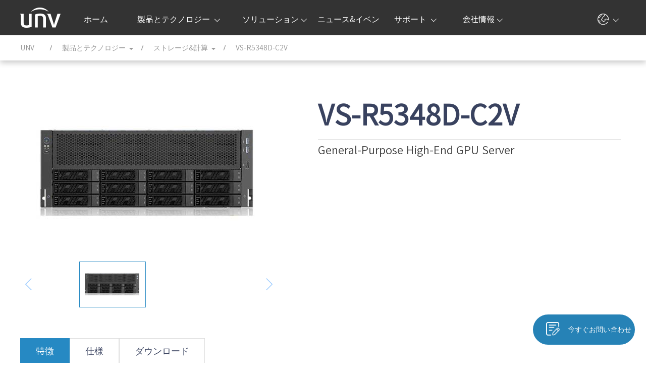

--- FILE ---
content_type: text/html
request_url: https://www.uniview.com/jp/Products/Storage/General_Calculation/VS-R5348D-C2V/
body_size: 8733
content:
<!DOCTYPE html PUBLIC "-//W3C//DTD XHTML 1.0 Transitional//EN" "http://www.w3.org/TR/xhtml1/DTD/xhtml1-transitional.dtd">
<html>
<head>
    <meta charset="UTF-8">
    <meta http-equiv="Content-type" content="text/html; charset=UTF-8" />
    <meta http-equiv="X-UA-Compatible" content="IE=edge">
    <meta name="viewport" content="width=device-width, initial-scale=1, maximum-scale=1, user-scalable=no">
    <title>VS-R5348D-C2V—Zhejiang Uniview Technologies Co., Ltd.</title>
    <meta http-equiv="Content-Language" content="zh-cn" />
    <meta http-equiv="imagetoolbar" content="no" />
    <meta name="MSSmartTagsPreventParsing" content="true" />
    <meta name="keywords" content="VS-R5348D-C2V" />
    <meta name="description" content="VS-R5348D-C2V" />
    <link rel="shortcut icon" href="/jp/tres/images/favicon.ico" />


    <link rel="stylesheet" href="/jp/tres/images/2018/css/swiper.css">
    <link rel="stylesheet" href="/jp/tres/images/2018/css/style.css">
    <link rel="stylesheet" href="/jp/tres/images/2018/iconfont/css/font-awesome.min.css">

    <!--script>if(/msie (6.0|7.0|8.0|9.0)/i.test(navigator.userAgent)){window.location.href='abandoned.html';}</script-->

<!-- Google Tag Manager -->
<script>(function(w,d,s,l,i){w[l]=w[l]||[];w[l].push({'gtm.start':
new Date().getTime(),event:'gtm.js'});var f=d.getElementsByTagName(s)[0],
j=d.createElement(s),dl=l!='dataLayer'?'&l='+l:'';j.async=true;j.src=
'https://www.googletagmanager.com/gtm.js?id='+i+dl;f.parentNode.insertBefore(j,f);
})(window,document,'script','dataLayer','GTM-PTC2RNS');</script>
<!-- End Google Tag Manager -->

	<!-- Global site tag (gtag.js) - Google Analytics -->
<script async src="https://www.googletagmanager.com/gtag/js?id=G-RPXNWVQ2DK"></script>
<script>
  window.dataLayer = window.dataLayer || [];
  function gtag(){dataLayer.push(arguments);}
  gtag('js', new Date());

  gtag('config', 'G-RPXNWVQ2DK');
gtag('config', 'AW-466149209');
</script>
<!-- Global site tag (gtag.js) - Google Analytics -->
	
</head>

<body>
<noscript><iframe src="https://www.googletagmanager.com/ns.html?id=GTM-PTC2RNS"
  height="0" width="0" style="display:none;visibility:hidden"></iframe></noscript>
  <div class="hdbox">
      <div class="head" id="Head-Menu">
          <div class="box clearfix">
              <a href="/jp/" class="logo"><img src="/jp/tres/images/2018/images/1_1.png" alt="logo"></a>
              <div class="nav clearfix">
                  <div class="nav_a" style="width:12%;">
                      <a href="/jp/">ホーム</a>
                  </div>
                  <div class="nav_a" style="width:25%;">
                      <a href="/jp/Products/">製品とテクノロジー <span class="dh5"></span></a>
                      <div class="nav_bt nav_bt1 clearfix">
                          <div class="nlt">
  <div class="product_technology">
  <div class="p">
    <div class="ttl">製品とテクノロジー</div>
    <ul class="ptl" id="MCamera">
    <li><a href="/jp/Products/Cameras/Pro/8/" class="ico-camera">IPカメラ</a>
  <div class="submenu">
  <a href="/jp/Products/Cameras/Pro/8/">Pro</a>
  <a href="/jp/Products/Cameras/Prime/II/8/">Prime</a>
  <a href="/jp/Products/Cameras/Prime/I/5/"> - Prime-I</a>
  <a href="/jp/Products/Cameras/Prime/II/5/"> - Prime-II</a>
  <a href="/jp/Products/Cameras/Prime/III/8/"> - Prime-III</a>
  <a href="/jp/Products/Cameras/Prime/IV/4/"> - Prime-IV</a>
  <a href="/jp/Products/Cameras/Easy/5/">Easy</a>
  <span></span>
  </div>
  </li>
    <li><a href="/jp/Products/PTZ/Pro/" class="ico-ptz">PTZカメラ</a>
  <div class="submenu">
  <a href="/jp/Products/PTZ/Pro/">Pro</a>
  <a href="/jp/Products/PTZ/Prime/">Prime</a>
  <a href="/jp/Products/PTZ/Easy/">Easy</a>
  <a href="/jp/Products/PTZ/Positioning_System/">ポジショニングシステム</a>
  <span></span>
  </div>
  </li>
  <li><a href="/jp/Products/Analog/Dolphin/5/" class="ico-camera">アナログカメラ</a>
                        <div class="submenu">
                          <a href="/jp/Products/Analog/Dolphin/5/">Dolphin</a>
                          <a href="/jp/Products/Analog/Whale/5/">Whale</a>
                          <span></span>
                        </div></li>
  <li><a href="/jp/Products/Thermal/4/" class="ico-thermal">サーマルカメラ</a></li>
    <li><a href="https://www.unvdisplay.com/" class="ico-display">ディスプレイ&コントロール</a>
  </li>
  <li><a href="/jp/Products/Transmission/Switch/" class="ico-switch">トランスミッション</a>
  <div class="submenu">
<a href="/jp/Products/Transmission/Switch/" title="スイッチ" data-search="href,title">スイッチ</a>
<a href="/jp/Products/Transmission/Network_Cable/" title="ネットワークケーブル" data-search="href,title">ネットワークケーブル</a>
<a href="/jp/Products/Transmission/Bridge/" title="Bridge" data-search="href,title">Bridge</a>
  <span></span>
  </div>
  </li>
    <li><a href="/jp/Products/NVR/Pro/16/" class="ico-nvr">ネットワークビデオレコーダー</a>
  <div class="submenu">
<a href="/jp/Products/NVR/Pro/16/" title="Pro" data-search="href,title">Pro</a>
<a href="/jp/Products/NVR/Prime/8/" title="Prime" data-search="href,title">Prime</a>
<a href="/jp/Products/NVR/Easy/4/" title="Easy" data-search="href,title">Easy</a>
  <span></span>
  </div>
  </li>
    <li><a href="/jp/Products/VMS/EZVMS/" class="ico-vms">ビデオマネジメントシステム</a></li>
    <li><a href="/jp/Products/DVR/Ultra_HD_2/" class="ico-dvr">デジタルビデオレコーダー</a>
  <div class="submenu">
<a href="/jp/Products/DVR/Ultra_HD_2/" title="Ultra HD 2.0" data-search="href,title">Ultra HD 2.0</a>
<a href="/jp/Products/DVR/XVR302-32Q3/" title="XVR302-32Q3" data-search="href,title">XVR302-32Q3</a>
<a href="/jp/Products/DVR/KIT-XVR301-08Q3-8-UAC-T115-F28/" title="KIT XVR301-08Q3&8 UAC-T115-F28" data-search="href,title">KIT XVR301-08Q3&8 UAC-T115-F28</a>
<a href="/jp/Products/DVR/KIT-XVR301-08Q3-8-UAC-B115-F28/" title="KIT XVR301-08Q3&8 UAC-B115-F28" data-search="href,title">KIT XVR301-08Q3&8 UAC-B115-F28</a>
<a href="/jp/Products/DVR/XVR302-16U3/" title="XVR302-16U3" data-search="href,title">XVR302-16U3</a>
<a href="/jp/Products/DVR/XVR301-04U3/" title="XVR301-04U3" data-search="href,title">XVR301-04U3</a>
  <span></span>
  </div>
  </li>
<li><a href="/jp/Products/Access-Control/Locks/" class="ico-access">アクセス制御</a>
<div class="submenu">
<a href="/jp/Products/Access-Control/Locks/" title="Locks" data-search="href,title">Locks</a>
<a href="/jp/Products/Access-Control/Speed_Gate/" title="Speed Gates and Turnstiles" data-search="href,title">Speed Gates and Turnstiles</a>
<a href="/jp/Products/Access-Control/Card_Reader/" title="Card Readers" data-search="href,title">Card Readers</a>
<a href="/jp/Products/Access-Control/Card_Terminal/" title="Cards" data-search="href,title">Cards</a>
<a href="/jp/Products/Access-Control/Card_Enrollers/" title="Card Enrollers" data-search="href,title">Card Enrollers</a>
<a href="/jp/Products/Access-Control/Access_Controller/" title="Access Controllers" data-search="href,title">Access Controllers</a>
<a href="/jp/Products/Access-Control/Accessories/" title="Accessories" data-search="href,title">Accessories</a>
<span></span>
</div>
</li>
<li><a href="/jp/Products/Video_Intercoms/Indoor/" class="ico-video">ビデオインターホン</a>
<div class="submenu">
<a href="/jp/Products/Video_Intercoms/Indoor/" title="Indoor Stations" data-search="href,title">Indoor Stations</a>
<a href="/jp/Products/Video_Intercoms/Door/" title="Door Stations" data-search="href,title">Door Stations</a>
<a href="/jp/Products/Video_Intercoms/Kit/" title="Kit" data-search="href,title">Kit</a>
<a href="/jp/Products/Video_Intercoms/Accessories/" title="Accessories" data-search="href,title">Accessories</a>
<span></span>
</div>
</li>
<li><a href="/jp/Products/Intelligent_Computing/SMART_BOX/" class="ico-computing">インテリジェント製品</a></li>
    <li><a href="/jp/Products/Accessories/Bracket/Box/" class="ico-accessories">アクセサリー</a>
  <div class="submenu">
<a href="/jp/Products/Accessories/Bracket/Box/" title="ブラケット" data-search="href,title">ブラケット</a>
<a href="/jp/Products/Accessories/Housing/" title="ハウジング" data-search="href,title">ハウジング</a>
<a href="/jp/Products/Accessories/Lens/" title="レンズ" data-search="href,title">レンズ</a>
<a href="/jp/Products/Accessories/Power/" title="電源" data-search="href,title">電源</a>
  <span></span>
  </div>
  </li>
    <li><a href="/jp/Products/Storage/Disk_Enclosure/" class="ico-storage">ストレージ&計算</a>
  <div class="submenu">
<a href="/jp/Products/Storage/IPSAN/" title="IP SAN" data-search="href,title">IP SAN</a>
<a href="/jp/Products/Storage/Disk_Enclosure/" title="ディスクエンクロージャ" data-search="href,title">ディスクエンクロージャ</a>
<a href="/jp/Products/Storage/General_Calculation/" title="General Calculation" data-search="href,title">General Calculation</a>
<a href="/jp/Products/Storage/Desktop_Storage/" title="Desktop Storage" data-search="href,title">Desktop Storage</a>
  <span></span>
  </div>
  </li>
    <li><a href="/jp/Products/Software/PC/" class="ico-software">クライアントソフトウェア</a>
  <div class="submenu" style="bottom:0px; top:auto;">
<a href="/jp/Products/Software/PC/" title="PCクライアントソフトウェア" data-search="href,title">PCクライアントソフトウェア</a>
<a href="/jp/Products/Software/Mobile/" title="モバイルクライアントソフトウェア" data-search="href,title">モバイルクライアントソフトウェア</a>
  <span class="down"></span>
  </div>
  </li>
  <li><a href="https://www.uniarch.cn/" class=" ico-uniarch">Uniarch</a>
  </li>
    </ul>
  </div>
  <div class="t">
    <div class="ttl"><a href="/jp/Technology/">技術</a></div>
    <ul>
<li><a href="http://sgcdn.uniview.com//Technology/Tri-Guard_2.0/" target="_self">Tri-Guard 2.0</a></li>
<li><a href="/jp/Technology/Tri-Guard/" target="_self">Tri-Guard</a></li>
<li><a href="/jp/Technology/201909/901399_322660_0.htm" target="_self">LightHunter</a></li>
<li><a href="/jp/Technology/201906/853603_322660_0.htm" target="_self">Ultra 265 & U-code 2.0</a></li>
<li><a href="/jp/Technology/201906/853602_322660_0.htm" target="_self">PixelSense技術</a></li>
    </ul>
  </div>
  </div>
                          </div>
                      </div>
                  </div>
                  <div class="nav_a" style="width:18%;">
                      <a href="/jp/Solutions/">ソリューション<span class="dh5"></span></a>
                      <div class="nav_bt nav_solution clearfix" style="width:550px; left:50%; margin-left:-370px; padding: 0px 0px 0px 350px;">
<div class="nav_solution-type" id="NS-type">
  <div class="ttl active"><a href="/jp/Solutions/Solutions_by_Industry/">業界別ソリューション</a></div>
  <div class="ttl"><a href="/jp/Solutions/Solutions_by_Function/">機能別ソリューション</a></div>
</div>
<div class="nav_solution-typelist" id="NS-typelist">
  <div class="nav_solution-list">
                      <a href="/jp/Solutions/Building/" class="clearfix">
                        <img src="/jp/tres/images/2018/images/sl_building.png">
                        建物
                      </a>
                      <a href="/jp/Solutions/Retail/" class="clearfix">
                        <img src="/jp/tres/images/2018/images/sl_retail.png">
                        店舗
                      </a>
                      <a href="/jp/Solutions/Enterprise/" class="clearfix">
                        <img src="/jp/tres/images/2018/images/sl_enterprise.png">
                        企業
                      </a>
                      <a href="/jp/Solutions/Airport/" class="clearfix">
                        <img src="/jp/tres/images/2018/images/airport.png">
                        空港
                      </a>
                       <a href="/jp/Solutions/Bank/" class="clearfix">
                        <img src="/jp/tres/images/2018/images/bank.png">
                        銀行
                      </a>
                  <a href="/jp/Solutions/Casino/" class="clearfix">
                      <img src="/jp/tres/images/2018/images/casino.png">
                      カジノ
                  </a>
                  <a href="/jp/Solutions/Industrial_Park/" class="clearfix">
                      <img src="/jp/tres/images/2018/images/sl_industrial-park.png">
                      工業団地
                  </a>
                  <a href="/jp/Solutions/Campus/" class="clearfix">
                      <img src="/jp/tres/images/2018/images/campus.png">
                      キャンパス
                  </a>
                  <a href="/jp/Solutions/Shopping_Mall/" class="clearfix">
                      <img src="/jp/tres/images/2018/images/sl_shopping-mall.png">
                      ショッピングモール
                  </a>
                  <a href="/jp/Solutions/Highway/" class="clearfix">
                      <img src="/jp/tres/images/2018/images/sl_highway.png">
                      高速道路
                  </a>
                  <a href="/jp/Solutions/Healthcare/" class="clearfix">
                      <img src="/jp/tres/images/2018/images/sl_hospital.png">
                      医療
                  </a>
                          <a href="/jp/Solutions/Seaport/" class="clearfix">
                              <img src="/jp/tres/images/2018/images/sl_seaport.png">
                              海港
                          </a>
                          <a href="/jp/Solutions/Temperature_Screening/" class="clearfix">
                              <img src="/jp/tres/images/2018/images/heat.png">
                              温度検査
                          </a>
  </div>
  <div class="nav_solution-list" style="display:none;">
    <a href="/jp/Solutions/Smart_intrusion_prevention/" class="clearfix"><img src="/jp/tres/images/2018/solutions/sl_sip.png">スマート侵入検知</a>
  </div>
</div>
             </div>
          </div>
                  <div class="nav_a" style="width:15%;">
                      <a href="/jp/News/">ニュース&イベント<span class="dh5"></span></a>
                      <div class="nav_bt nav_bt2 clearfix">
                          <div class="nlt">
                              <a href="/jp/News/News/" class="clearfix">
                                  <img src="/jp/tres/images/2018/images/1_7.png">
                                  ニュース
                              </a>
                              <a href="/jp/News/Events/" class="clearfix">
                                  <img src="/jp/tres/images/2018/images/1_8.png">
                                  イベント
                              </a>
                              <a href="/jp/News/Success_Cases/" class="clearfix">
                                  <img src="/jp/tres/images/2018/images/1_9.png">
                                  成功事例
                              </a>
                              <a href="/jp/News/Videos/" class="clearfix">
                                  <img src="/jp/tres/images/2018/images/1_10.png">
                                  ビデオ
                              </a>
                          </div>
                          <div class="nrt">
                              <a href="/jp/Home/Newsletter/">
                                  <img src="/jp/tres/images/2018/images/1_11.png">
                                  購読者
                              </a>
                          </div>
                      </div>
                  </div>
                  <div class="nav_a" style="width:15%;">
                      <a href="/jp/Support/">サポート <span class="dh5"></span></a>
                      <div class="nav_bt nav_bt3 clearfix">
                          <div class="nli" style="width:245px;">
                              <div class="ntt clearfix">
                                  <img src="/jp/tres/images/2018/images/tool.png">
                                  ツールズ
                              </div>
                              <div class="ntc">
                                <a href="/jp/Support/Product_Password_Reset/" target="_self">製品パスワードリセット</a>
                                  <a href="http://cms-unv.uniview.com/Compared/Product/Option" target="_blank">プロダクトセレクター</a>
                                  <a href="/jp/Support/Tools/JVSG/" target="_blank">JVSG</a>
                                  <a href="/jp/Support/Tools/Maintenance/" target="_blank">メンテナンス</a>
                              </div>
                          </div>
                          <div class="nli">
                              <div class="ntt clearfix">
                                  <img src="/jp/tres/images/2018/images/1_12.png">
                                  ダウンロードセンター
                              </div>
                              <div class="ntc">
<a href="/jp/Support/Download_Center/Datasheet/Network_Camera/" >Datasheet</a>
<a href="/jp/Support/Download_Center/Product_Resource/" >Product Resource</a>
<a href="/jp/Support/Download_Center/Firmware/" >Firmware</a>
<a href="/jp/Support/Download_Center/Product_Installation/Quick_Guide/" >製品の取り付け</a>
<a href="/jp/Support/Download_Center/Brochures/Leaflet/" >パンフレット</a>
                              </div>
                          </div>
                          <div class="nli">
                              <div class="ntt clearfix">
                                  <img src="/jp/tres/images/2018/images/1_13.png">
                                  製品ライセンス
                              </div>
                              <div class="ntc">
<a href="/jp/Support/Product_Licensing/Register_the_First_Time/" >初めてのご登録</a>
<a href="/jp/Support/Product_Licensing/Register_Upgrade_Licenses/" >アップグレードライセンスのご登録</a>
                              </div>
                          </div>
                          <div class="nli">
                              <div class="ntt clearfix">
                                  <img src="/jp/tres/images/2018/images/1_14.png">
                                  偽造防止クエリ
                              </div>
                              <div class="ntc">
<a href="/jp/Support/Anti-Counterfeiting_Query/Verification/" >検証コード</a>
<a href="/jp/Support/Anti-Counterfeiting_Query/Registration/" >登録コード</a>
                              </div>
                          </div>
                      </div>
                  </div>
                  <div class="nav_a" style="width:15%;">
                      <a href="/jp/About_Us/Company/"> 会社情報<span class="dh5"></span></a>
                      <div class="nav_bt nav_bt4 clearfix" style="width:240px;">
                          <a href="/jp/About_Us/Company/" class="clearfix">
                              <img src="/jp/tres/images/2018/images/1_15.png">
                              会社案内
                          </a>
                          <a href="/jp/About_Us/Partner/" class="clearfix">
                              <img src="/jp/tres/images/2018/images/1_16.png">
                              パートナー
                          </a>
                          <a href="/jp/About_Us/Contact_Us/" class="clearfix">
                              <img src="/jp/tres/images/2018/images/1_17.png">
                              お問い合わせ
                          </a>
                          <a href="/jp/About_Us/Inquiry/" class="clearfix">
                              <img src="/jp/tres/images/2018/images/1_18.png">
                              オンラインお問い合わせ
                          </a>
                          <a href="/jp/About_Us/Legal_Notice/" class="clearfix">
                              <img src="/jp/tres/images/2018/images/ico_legal.png">
                              法的通知
                          </a>
                          <a href="/jp/About_Us/Security/" class="clearfix">
                              <img src="/jp/tres/images/2018/images/ico_security.png">
                              セキュリティ応答センター
                          </a>
                      </div>
                  </div>
              </div>
              <div class="hrt clearfix">
                  <div class="hr_a hr_a1">
                      <img src="/jp/tres/images/2018/images/1_21.png">
                      <img src="/jp/tres/images/2018/images/1_21_1.png">
                      <div class="hr_abt hr_abt2">
  <A href="https://cn.uniview.com/" rel=noopener target=_blank>中文版</A> <A href="https://global.uniview.com/" rel=noopener target=_blank>International</A> <A href="https://global.uniview.com/kr/" rel=noopener target=_blank>한국어</A> <A href="https://global.uniview.com/vn/" rel=noopener target=_blank>Tiếng việt</A> <A href="https://global.uniview.com/pl/" rel=noopener target=_blank>Polski</A> <A href="https://global.uniview.com/fr/" rel=noopener target=_blank>Français</A> <A href="https://global.uniview.com/tr/" rel=noopener target=_blank>Turkish</A> <A href="https://global.uniview.com/es/" rel=noopener target=_blank>Español</A> <A href="https://global.uniview.com/it/" rel=noopener target=_blank>Italiano</A> <A href="https://global.uniview.com/jp/" rel=noopener target=_blank>日本語</A> <A href="https://global.uniview.com/de/" rel=noopener target=_blank>Deutsch</A> <A href="https://global.uniview.com/arab/" rel=noopener target=_blank>العربية</A> <A href="https://global.uniview.com/th/" rel=noopener target=_blank>ไทย</A> <A href="https://global.uniview.com/id/" rel=noopener target=_blank>bahasa Indonesia</A> <A href="https://global.uniview.com/pt-br/" rel=noopener target=_blank>Portuguesa</A> <A href="https://global.uniview.com/ru/" rel=noopener target=_blank>Русский</A>
                      </div>
                  </div>
              </div>
          </div>
      </div>
      <div class="m_head clearfix">
          <a href="/jp/" class="mlt"><img src="/jp/tres/images/2018/images/mlogo.png"></a>
          <div class="img"><img src="/jp/tres/images/2018/images/m1_1.jpg"></div>
      </div>
      <div class="sstc">
          <div class="sd1 clearfix">
              <div class="slt clearfix">
                  <input type="text" placeholder="検索" name="k" id="K2" value="">
                  <a href="javascript:void(0)" id="SearchBtn"><img src="/jp/tres/images/2018/images/m1_4.png"></a>
              </div>
              <div class="srt"><img src="/jp/tres/images/2018/images/m1_5.png"></div>
          </div>
      </div>
      <div class="m_nav clearfix">
          <img src="/jp/tres/images/2018/images/m1_1.png" alt="img" class="m_out">
          <ul class="m_navbox clearfix">
              <li> <a href="/jp/" class="ltp">ホーム</a> </li>
              <li>
                  <div class="ltt1">製品とテクノロジー</div>
                  <div class="lbt">
                    <span class="lbox">
                    <div class="ltt2">製品とテクノロジー</div>
                    <div class="ltc2">
<a href="/jp/Products/Cameras/Pro/8/" >IPカメラ</a>
<a href="/jp/Products/Analog/Dolphin/5/" >アナログカメラ</a>
<a href="/jp/Products/PTZ/Pro/" >PTZカメラ</a>
<a href="/jp/Products/Thermal/4/" >サーマルカメラ</a>
<a href="/jp/Products/NVR/Pro/16/" >ネットワークビデオレコーダー</a>
<a href="/jp/Products/VMS/EZVMS/" >ビデオマネジメントシステム</a>
<a href="/jp/Products/DVR/Ultra_HD_2/" >デジタルビデオレコーダー</a>
<a href="https://www.unvdisplay.com/" >ディスプレイ&コントロール</a>
<a href="/jp/Products/Transmission/Switch/" >トランスミッション</a>
<a href="/jp/Products/Storage/Disk_Enclosure/" >ストレージ&計算</a>
<a href="/jp/Products/Access-Control/Locks/" >アクセス制御</a>
<a href="/jp/Products/Video_Intercoms/Indoor/" >ビデオインターホン</a>
<a href="/jp/Products/Intelligent_Computing/SMART_BOX/" >インテリジェント製品</a>
<a href="/jp/Products/Software/PC/" >クライアントソフトウェア</a>
<a href="/jp/Products/Accessories/Bracket/Box/" >アクセサリー</a>
<a href="/jp/Products/Flash_media/" >Flash media</a>
                      <a href="https://www.uniarch.cn/">Uniarch</a>
                    </div>
                    </span>
                    <a class="a1" href="/jp/Technology/" > 技術</a>
                  </div>
              </li>
              <li>
                  <div class="ltt1">ソリューション</div>
          <div class="lbt">
<div class="ltt1">Solutions</div>
<div class="lbt">
  <span class="lbox">
    <div class="ltt2">業界別ソリューション</div>
      <div class="ltc2">
                      <a class="a1" href="/jp/Solutions/Building/" > 建物</a>
                      <a class="a1" href="/jp/Solutions/Retail/" > 店舗</a>
                      <a class="a1" href="/jp/Solutions/Enterprise/" > 企業</a>
                      <a class="a1" href="/jp/Solutions/Airport/" > 空港</a>
              <a class="a1" href="/jp/Solutions/Bank/" > 銀行</a>
              <a class="a1" href="/jp/Solutions/Casino/" > カジノ</a>
              <a class="a1" href="/jp/Solutions/Industrial_Park/" > 工業団地</a>
              <a class="a1" href="/jp/Solutions/Campus/" > キャンパス</a>
              <a class="a1" href="/jp/Solutions/Shopping_Mall/" > ショッピングモール</a>
                      <a class="a1" href="/jp/Solutions/Highway/" > 高速道路</a>
                      <a class="a1" href="/jp/Solutions/Healthcare/" > 医療</a>
                      <a class="a1" href="/jp/Solutions/Seaport/" > 海港</a>
                      <a class="a1" href="/jp/Solutions/Temperature_Screening/" > 温度検査</a>
      </div>
  </span>
  <span class="lbox">
      <div class="ltt2">機能別ソリューション</div>
      <div class="ltc2">
        <a href="/jp/Solutions/Smart_intrusion_prevention/"> スマート侵入検知</a>
      </div>
  </span>
</div>
              </li>
              <li>
                  <div class="ltt1">ニュース&イベント</div>
                  <div class="lbt">
                      <a  class="a1" href="/jp/News/News/" > ニュース</a>
                      <a  class="a1" href="/jp/News/Events/" > イベント</a>
                      <a  class="a1" href="/jp/News/Success_Cases/"> 成功事例</a>
                      <a  class="a1" href="/jp/News/Videos/" >ビデオ</a>
                  </div>
              </li>
              <li>
                  <div class="ltt1">サポート </div>
                  <div class="lbt">
                <span class="lbox">
                  <div class="ltt2"> ツールズ </div>
                  <div class="ltc2">
                     <a href="http://cms-unv.uniview.com/Compared/Product/Option" target="_blank">プロダクトセレクター</a>
                     <a href="/jp/Support/Tools/JVSG/" target="_blank">JVSG</a>
                     <a href="/jp/Support/Tools/Maintenance/" target="_blank">メンテナンス</a>
                  </div>
                  </span>
                <span class="lbox">
                  <div class="ltt2"> ダウンロードセンター </div>
                  <div class="ltc2">
<a href="/jp/Support/Download_Center/Datasheet/Network_Camera/" >Datasheet</a>
<a href="/jp/Support/Download_Center/Product_Resource/" >Product Resource</a>
<a href="/jp/Support/Download_Center/Firmware/" >Firmware</a>
<a href="/jp/Support/Download_Center/Product_Installation/Quick_Guide/" >製品の取り付け</a>
<a href="/jp/Support/Download_Center/Brochures/Leaflet/" >パンフレット</a>
                  </div>
                </span>
                      <span class="lbox">
                  <div class="ltt2"> 製品ライセンス </div>
                  <div class="ltc2">
<a href="/jp/Support/Product_Licensing/Register_the_First_Time/" >初めてのご登録</a>
<a href="/jp/Support/Product_Licensing/Register_Upgrade_Licenses/" >アップグレードライセンスのご登録</a>
                  </div>
                </span>
                      <span class="lbox">
                  <div class="ltt2"> 偽造防止クエリ</div>
                  <div class="ltc2">
<a href="/jp/Support/Anti-Counterfeiting_Query/Verification/" >検証コード</a>
<a href="/jp/Support/Anti-Counterfeiting_Query/Registration/" >登録コード</a>
                  </div>
                </span>
                  </div>
              </li>
              <li>
                  <div class="ltt1">会社情報</div>
                  <div class="lbt">
                      <a class="a1" href="/jp/About_Us/Company/" > 会社案内</a>
                      <a class="a1" href="/jp/About_Us/Partner/" >パートナー</a>
                      <a class="a1" href="/jp/About_Us/Contact_Us/" >お問い合わせ</a>
                      <a class="a1" href="/jp/About_Us/Inquiry/" >オンラインお問い合わせ</a>
                      <a class="a1" href="/jp/About_Us/Legal_Notice/" >法的通知</a>
                      <span class="lbox">
                       <div class="ltt2"> セキュリティ応答センター</div>
                       <div class="ltc2">
<a href="/jp/About_Us/Security/Notice/" >セキュリティ通知</a>
<a href="/jp/About_Us/Security/Process/" >脆弱性対応プロセス</a>
<a href="/jp/About_Us/Security/Report/" >脆弱性レポート</a>
<a href="/jp/About_Us/Security/Lab/" >Univiewセキュリティラボ</a>
                       </div>
                      </span>
                  </div>
              </li>
              <li>
                  <div class="ltt1">Language</div>
                  <div class="lbt"><A href="https://cn.uniview.com/" rel=noopener target=_blank>中文版</A> <A href="https://global.uniview.com/" rel=noopener target=_blank>International</A> <A href="https://global.uniview.com/kr/" rel=noopener target=_blank>한국어</A> <A href="https://global.uniview.com/vn/" rel=noopener target=_blank>Tiếng việt</A> <A href="https://global.uniview.com/pl/" rel=noopener target=_blank>Polski</A> <A href="https://global.uniview.com/fr/" rel=noopener target=_blank>Français</A> <A href="https://global.uniview.com/tr/" rel=noopener target=_blank>Turkish</A> <A href="https://global.uniview.com/es/" rel=noopener target=_blank>Español</A> <A href="https://global.uniview.com/it/" rel=noopener target=_blank>Italiano</A> <A href="https://global.uniview.com/jp/" rel=noopener target=_blank>日本語</A> <A href="https://global.uniview.com/de/" rel=noopener target=_blank>Deutsch</A> <A href="https://global.uniview.com/arab/" rel=noopener target=_blank>العربية</A> <A href="https://global.uniview.com/th/" rel=noopener target=_blank>ไทย</A> <A href="https://global.uniview.com/id/" rel=noopener target=_blank>bahasa Indonesia</A> <A href="https://global.uniview.com/pt-br/" rel=noopener target=_blank>Portuguesa</A> <A href="https://global.uniview.com/ru/" rel=noopener target=_blank>Русский</A></div>
              </li>
          </ul>
      </div>
  </div>
<div class="zhanwei"></div>
<div class="bnav">
    <div class="box">
        <a href="/jp/" class="a"><span>UNV</span> </a>
        <div class="a">
            <span> 製品とテクノロジー</span>
            <div class="abt">
<a href="/jp/Products/Cameras/Pro/8/" >IPカメラ</a>
<a href="/jp/Products/Analog/Dolphin/5/" >アナログカメラ</a>
<a href="/jp/Products/PTZ/Pro/" >PTZカメラ</a>
<a href="/jp/Products/Thermal/4/" >サーマルカメラ</a>
<a href="/jp/Products/NVR/Pro/16/" >ネットワークビデオレコーダー</a>
<a href="/jp/Products/VMS/EZVMS/" >ビデオマネジメントシステム</a>
<a href="/jp/Products/DVR/Ultra_HD_2/" >デジタルビデオレコーダー</a>
<a href="https://www.unvdisplay.com/" >ディスプレイ&コントロール</a>
<a href="/jp/Products/Transmission/Switch/" >トランスミッション</a>
<a href="/jp/Products/Storage/Disk_Enclosure/" >ストレージ&計算</a>
<a href="/jp/Products/Access-Control/Locks/" >アクセス制御</a>
<a href="/jp/Products/Video_Intercoms/Indoor/" >ビデオインターホン</a>
<a href="/jp/Products/Intelligent_Computing/SMART_BOX/" >インテリジェント製品</a>
<a href="/jp/Products/Software/PC/" >クライアントソフトウェア</a>
<a href="/jp/Products/Accessories/Bracket/Box/" >アクセサリー</a>
<a href="/jp/Products/Flash_media/" >Flash media</a>
            </div>
        </div>
        <div class="a">
            <span> ストレージ&計算</span>
            <div class="abt">
<a href="/jp/Products/Storage/IPSAN/" >IP SAN</a>
<a href="/jp/Products/Storage/Disk_Enclosure/" >ディスクエンクロージャ</a>
<a href="/jp/Products/Storage/General_Calculation/" >General Calculation</a>
<a href="/jp/Products/Storage/Desktop_Storage/" >Desktop Storage</a>
            </div>
        </div>
        <div class="a"><span>VS-R5348D-C2V</span> </div>
    </div>
</div>
  <div class="prt1">
    <div class="box">
      <div class="ptp clearfix">
        <div class="plt">
          <div class="img1" id="MainPhoto"><IMG border=0 src="/jp/res/202212/20/20221220_1864292_1_958284_140445_0.jpg"></div>
          <div class="sbox">
            <div class="swiper-container swiper3">
                <div class="swiper-wrapper" id="ZoomList">
                </div>
                <div class="swiper-pagination pagination3"></div>
            </div>
            <div class="swiper-button-prev prev3 dh5"></div>
            <div class="swiper-button-next next3 dh5"></div>
          </div>
        </div>
        <div class="prt">
          <div class="ptt">VS-R5348D-C2V</div>
          <div class="ptt2 f_22">General-Purpose High-End GPU Server</div>
          <ul class="ul1" id="Key-features">
            <li></li>
          </ul>
        </div>
        <div class="abtn clearfix">
          <div class="abox" id="ProductTab">
<a href="#Product features" id="Product features">特徴 <s></s></a>
<a href="#Product specification" id="Product specification">仕様 <s></s></a>
<a href="#Related document" id="Related document">ダウンロード <s></s></a>
          </div>
        </div>
      </div>
    </div>
  </div>
  <div class="prt2">
    <div class="box clearfix">
      <ul class="ul1" id="ProductDetail">
<li class="infotab" id="info-Product features">
<h3>High performance</h3> <p><img alt="*" src="/tres/images/Yushi_Site/circle.png"> 3rd-generation Intel® Xeon® Scalable processors.</p> <p><img alt="*" src="/tres/images/Yushi_Site/circle.png"> Newly upgraded high-speed PCIe 4.0 bus, fully utilizing GPU compute capacity.</p> <p><img alt="*" src="/tres/images/Yushi_Site/circle.png"> Large-capacity storage plus 8 graphics cards for acceleration, providing comprehensive processing capabilities for intelligent online reasoning.</p> <h3>High reliability</h3> <p><img alt="*" src="/tres/images/Yushi_Site/circle.png"> 4 3.5/2.5-inch HDDs, expandable to 24 3.5/2.5-inch HDDs, compatible with NVMe SSD, allowing personalized storage configuration.</p> <p><img alt="*" src="/tres/images/Yushi_Site/circle.png"> 2+2 power redundancy design supports PMBus, module-loss alarm and more to enhance server operation security.</p> <p><img src="/tres/images/Yushi_Site/circle.png"> ow power consumption</p> <p><img alt="*" src="/tres/images/Yushi_Site/circle.png"> Green energy-saving design, energy-efficient intelligent speed regulation, and multiple working modes such as optimized overclock, power balance, and green energy-saving for different operating characteristics and environments of GPU.</p> <p><img alt="*" src="/tres/images/Yushi_Site/circle.png"> Health monitoring and reporting functions for key components facilitate data center operation and maintenance.</p>
</li>
<li class="infotab" id="info-Product specification">
<DIV class=tableProDetails><TABLE width="100%"><TBODY><TR><TD class=thead width="30%">Parameters</TD><TD class=thead width="70%">Description</TD></TR><TR><TD>Processor</TD><TD>Intel®5320 Xeon*2</TD></TR><TR><TD>RAM</TD><TD>Standard 32G*8, total 32 slots</TD></TR><TR><TD>Management</TD><TD>1*1000Mbps network interface dedicated for IPMI remote management</TD></TR><TR><TD>Network interface</TD><TD>10GE*2, support PCIe network interface expansion</TD></TR><TR><TD>USB interface</TD><TD>4*USB 3.0 (2 rear, 2 front)</TD></TR><TR><TD>Video interface</TD><TD>2*VGA interfaces (1 rear, 1 front)</TD></TR><TR><TD>HDD bays</TD><TD>4 </TD></TR><TR><TD>Standard HDD</TD><TD>4T SATA HDD*1, 1.92T SATA R SSD*2</TD></TR><TR><TD>Front HDD expansion</TD><TD>4*2.5/3.5-inch SAS/SATA/SSD HDDs, expandable to 24*2.5/3.5-inch SAS/SATA/SSD HDDs</TD></TR><TR><TD>PCIE card slots</TD><TD>12*PCI-E 4.0 slots</TD></TR><TR><TD>Built-in RAID controller</TD><TD>1 (sold separately)</TD></TR><TR><TD>Graphics card</TD><TD>Supports 8* low profile graphics cards (such as T4 card)<BR>Sold separately</TD></TR><TR><TD>Power supply</TD><TD>2+2 redundancy</TD></TR><TR><TD>Dimensions</TD><TD>175.8mm(H)x432mm(W)x798mm(D)</TD></TR><TR><TD>Power input</TD><TD>AC: 220V<BR>DC: 240V</TD></TR><TR><TD>Weight</TD><TD>84KG (fully loaded)</TD></TR><TR><TD>Environment temperature</TD><TD>Operating: 5°C to 35°C<BR>Non-operating: -40°C to 60°C</TD></TR><TR><TD>Relative humidity</TD><TD>Operating: 35% to 80%<BR>Non-operating: 20% to 93% </TD></TR></TBODY></TABLE></DIV>
</li>
<li class="infotab" id="info-Related document">
<DIV id=ManualDownload class=download><P><A href="/download.do?id=1864324">Datasheet of VS-R5348D-C2V</A></P></DIV>
</li>
      </ul>
      <div class="prt">
        <a href="http://cms-unv.uniview.com/Compared/Product/Option" target="_blank"><img src="/jp/tres/images/2018/images/product_selector.jpg"></a>
        <a href="/jp/Home/Newsletter/" target="_blank"><img src="/jp/tres/images/2018/images/subscriber.jpg"></a>
      </div>
    </div>
  </div>
<div class="footer">
    <div class="box">
        <div class="ftp clearfix">
            <ul class="ul1 clearfix">
                <li>
                    <div class="ltt">製品とテクノロジー  <span></span></div>
<a href="/jp/Products/Cameras/Pro/8/" >IPカメラ</a>
<a href="/jp/Products/Analog/Dolphin/5/" >アナログカメラ</a>
<a href="/jp/Products/PTZ/Pro/" >PTZカメラ</a>
<a href="/jp/Products/Thermal/4/" >サーマルカメラ</a>
<a href="/jp/Products/NVR/Pro/16/" >ネットワークビデオレコーダー</a>
<a href="/jp/Products/VMS/EZVMS/" >ビデオマネジメントシステム</a>
<a href="/jp/Products/DVR/Ultra_HD_2/" >デジタルビデオレコーダー</a>
<a href="https://www.unvdisplay.com/" >ディスプレイ&コントロール</a>
<a href="/jp/Products/Transmission/Switch/" >トランスミッション</a>
<a href="/jp/Products/Storage/Disk_Enclosure/" >ストレージ&計算</a>
<a href="/jp/Products/Access-Control/Locks/" >アクセス制御</a>
<a href="/jp/Products/Video_Intercoms/Indoor/" >ビデオインターホン</a>
<a href="/jp/Products/Intelligent_Computing/SMART_BOX/" >インテリジェント製品</a>
<a href="/jp/Products/Software/PC/" >クライアントソフトウェア</a>
<a href="/jp/Products/Accessories/Bracket/Box/" >アクセサリー</a>
<a href="/jp/Products/Flash_media/" >Flash media</a>
                </li>
                <li>
                    <div class="ltt">ニュース&イベント <span></span></div>
<a href="/jp/News/News/" >ニュース</a>
<a href="/jp/News/Events/" >イベント</a>
<a href="/jp/News/Success_Cases/" >成功事例</a>
<a href="/jp/News/Videos/" >ビデオ</a>
                </li>
                <li>
                    <div class="ltt">サポート <span></span></div>
<a href="/jp/Support/Product_Password_Reset/" >製品パスワードリセット</a>
<a href="/jp/Support/Tools/" >ツールズ</a>
<a href="/jp/Support/Download_Center/Datasheet/Network_Camera/" >ダウンロードセンター</a>
<a href="/jp/Support/Product_Licensing/" >製品ライセンス</a>
<a href="/jp/Support/Anti-Counterfeiting_Query/Verification/" >偽造防止クエリ</a>
                </li>
                <li>
                    <div class="ltt">会社情報  <span></span></div>
<a href="/jp/About_Us/Company/" >会社案内</a>
<a href="/jp/About_Us/Partner/" >パートナー</a>
<a href="/jp/About_Us/Contact_Us/" >お問い合わせ</a>
<a href="/jp/About_Us/Inquiry/" >オンラインお問い合わせ</a>
<a href="/jp/About_Us/Legal_Notice/" >法的通知</a>
<a href="/jp/About_Us/Security/" >セキュリティ応答センター</a>
                </li>
            </ul>
            <div class="frt clearfix">
                <div class="ft1">フォローする<span></span></div>
                <div class="abtn clearfix">
                    <a href="https://www.facebook.com/UniviewHQ" target="_blank" rel="noopener noreferrer">
                        <img src="/jp/tres/images/2018/images/1_38.png">
                        <img src="/jp/tres/images/2018/images/1_38_1.png">
                    </a>
                    <a href="https://twitter.com/UniviewTech" target="_blank" rel="noopener noreferrer">
                        <img src="/jp/tres/images/2018/images/1_39.png">
                        <img src="/jp/tres/images/2018/images/1_39_1.png">
                    </a>
                    <a href="https://www.youtube.com/channel/UCqx937gPiCrFIzXFKQfC5FA" target="_blank" rel="noopener noreferrer">
                        <img src="/jp/tres/images/2018/images/1_40.png">
                        <img src="/jp/tres/images/2018/images/1_40_1.png">
                    </a>
                    <a href="https://www.linkedin.com/company/zhejiang-uniview-technologies-co-ltd/" target="_blank" rel="noopener noreferrer">
                        <img src="/jp/tres/images/2018/images/1_52.png">
                        <img src="/jp/tres/images/2018/images/1_52_1.png">
                    </a>
                  <a href="/jp/Home/Newsletter/" >
                        <img src="/jp/tres/images/2018/images/1_41.png">
                        <img src="/jp/tres/images/2018/images/1_41_1.png">
                    </a>
                    <a href="/jp/About_Us/Inquiry/" >
                        <img src="/jp/tres/images/2018/images/1_42.png">
                        <img src="/jp/tres/images/2018/images/1_42_1.png">
                    </a>
                </div>
            </div>
        </div>
        <div class="fbt clearfix">
            著作権 2011-2023 Zhejiang Uniview Technologies Co.,Ltd. 版権所有
            <div class="abtn clearfix">
                <a href="/jp/About_Us/Legal_Notice/Privacy_Policy/" >プライバシーポリシー</a>
                <a href="/jp/About_Us/Legal_Notice/Cookie_Policy/">クッキーポリシー</a>
 <a href="/jp/About_Us/Legal_Notice/Uniview_Legal_Notices/">Uniview法的通知</a>
            </div>
        </div>
    </div>
</div>
<link rel="stylesheet" href="/tres/images/bootstrap/basic.css">
<div class="switch" id="SwitchBox">
    <div id="switch" class="switch_button"><span class="switch_icon"></span><span class="switch_text" style="font-size: 14px;">今すぐお問い合わせ</span></div>
    <div class="choose_container" id="choose_container" style="visibility: hidden">
        <div class="blue_banner">
            <p style="font-size: 18px; line-height: 53px; margin-left: 18px;color:#fff" id="ChooseTitle"></p>
            <span class="close_icon"></span>
        </div>
        <div class="chooseBox">
            <ul class="chooselist" id="ChooseList">
                <li class="csifm" data-name="Contact Sales">お問い合わせ</li>
                <li class="tsifm" data-name="Technical Support">技術サポート</li>
            </ul>
            <p><strong>Hotline(English):</strong><br><a href="tel:800-860-7999">800-860-7999</a>(USA) | <a href="tel:800-914-6008">800-914-6008</a> (Canada)<br><a
                    href="tel:+86 571 85309090">+86 571 85309090</a> (Other Regions)<br><strong>Email/Skype:</strong> service@uniview.com</p>
        </div>
    </div>
    <div class="inquire_container" id="inquire_container" style="visibility: hidden">
        <div class="blue_banner">
            <p style="font-size: 18px; line-height: 53px; margin-left: 18px;color:#fff"></p>
            <span class="close_icon"></span>
        </div>
        <iframe src="" style="width: 100%;border-width: 0px;border-radius: 10px;"></iframe>
    </div>
</div>
<script type="text/javascript" src="/jp/tres/images/2018/js/jquery-1.11.3.min.js"></script>
<script type="text/javascript" src="/jp/tres/images/2018/js/adaptive-version2.js"></script>
<script type="text/javascript" src="/jp/tres/images/2018/js/swiper.min.js"></script>
<script type="text/javascript" src="/jp/tres/images/2018/js/JR.js"></script>
<script type="text/javascript" src="/jp/tres/images/bootstrap/inquire.js"></script>
<script type="text/javascript">
$(document).ready(function(){
$("#MCamera > li").hover(function(){
$(this).addClass("hover");
var m = $(this).find(".submenu");
if(m){m.show()}
},function(){
$(this).removeClass("hover");
var m = $(this).find(".submenu");
if(m){m.hide()}
})
$("#NS-type > div").hover(function(){
var index = $(this).index();
$("#NS-type > div").removeClass("active").eq(index).addClass("active");
$("#NS-typelist > .nav_solution-list").hide().eq(index).show();
});
});
</script>
<script type="text/javascript" src="/jp/tres/images/2018/product/collections.js"></script>
<script type="text/javascript" src="/jp/tres/images/2018/product/common.js"></script>
<script type="text/javascript">
(function(){
initTab();
DetailPage().thumbnail(" /jp/res/202212/20/20221220_1864292_1_958284_140445_0.jpg");
})()
</script>
</body>
</html>

--- FILE ---
content_type: text/css
request_url: https://www.uniview.com/jp/tres/images/2018/css/style.css
body_size: 14467
content:
*{ margin:0; padding:0;color: #444;font-family:ss,arial; font-size:14px;  line-height:1;}

body { margin:0 ;  overflow-x: hidden;min-width: 1280px;position: relative;padding: 0px; width: 100%;}

ul,ul li,ol li,tr td,dl,dd{ list-style-type:none; margin:0; padding:0; }

.clearfix:after ,.nav_a:after {content: " "; display: block; height:0; clear:both; visibility: hidden;}

.clearfix { *zoom:1; }

a{ text-decoration:none; cursor:pointer; -webkit-transition: all .5s; -moz-transition: all .5s; transition: all .5s;}

.dh3{-webkit-transition: all .3s; -moz-transition: all .3s; transition: all .3s;}

.dh5{-webkit-transition: all .5s; -moz-transition: all .5s; transition: all .5s;}

.dh10{-webkit-transition: all 1s; -moz-transition: all 1s; transition: all 1s;}

.text,textarea,select{ outline:none;  color:#666; font-size:14px; width:100%;}

.f_12{ font-size:12px; }

.f_16{ font-size:16px; }

.f_18{ font-size:18px; }

.f_20{ font-size:20px; }

.f_22{font-size: 22px;}

.f_24{ font-size:24px; }

.f_26{ font-size:26px; }

.f_28{ font-size:28px; }

.f_30{ font-size:30px; }

.f_32{ font-size:32px; }

.f_34{ font-size:34px; }

.f_36{ font-size:36px; }

.f_38{ font-size:38px; }

.f_40{font-size: 40px;}

.f_45{ font-size:45px;}

img{border:none;}

img[src=""]{opacity: 0;}

body::-webkit-scrollbar{ width:8px;}

body::-webkit-scrollbar-thumb{ background:#aaa;}

body::-webkit-scrollbar-track{ background:#ccc;}
p{display: block;line-height: 24px;color: #39425f;}

/*分页*/

.BMap_mask,.BMap_cpyCtrl,.BMap_scaleTxt,.BMap_scaleCtrl,.BMap_omCtrl,.anchorBL{ display:none !important;}

.a_dw{position: relative;top: -80px;}

.box {width: 73%;max-width: 1400px;min-width: 1200px ;margin: 0 auto;position: relative; -webkit-transition: all .3s; -moz-transition: all .3s; transition: all .3s;}

.page1{clear:both; text-align:center;font-size:18px; margin: 0 auto;position: relative;}

.page1 span{ color:#333; text-decoration:none;width: 40px;height: 40px;display: inline-block; border:1px solid #ddd;position: relative;cursor: pointer;}

.page1 span  img{display: block;position: absolute;top: 10%;left: 10%;width: 80%;}

.page1 span  div{display: block;position: absolute;top: 0;left: 0;line-height: 40px;text-align: center;width: 40px;}

.page1 span :hover,.page1 span.current ,.page1 span.current div{  background:#0060af; color:#fff;}

.page1 span{margin:2px;}

.page2{width: 120px;height: 40px;background: #0060af;text-align: center; color: #fff;display: block;margin: 0 auto;line-height: 40px;display: none;text-align: center;}

@charset "UTF-8";

@font-face {
  font-family: "ex";
  src: url("../fonts/ExpletusSans-Regular.woff") format("woff"),
       url("../fonts/ExpletusSans-Regular.ttf") format("truetype"),
       url("../fonts/ExpletusSans-Regular.eot") format("embedded-opentype"),
       url("../fonts/ExpletusSans-Regular.svg") format("svg");
  font-weight: normal;
  font-style: normal;
}

@font-face {
  font-family: "ss";
  src: url("../fonts/SourceHanSansCN-Regular.woff") format("woff"),
       url("../fonts/SourceHanSansCN-Regular.ttf") format("truetype"),
       url("../fonts/SourceHanSansCN-Regular.eot") format("embedded-opentype"),
       url("../fonts/SourceHanSansCN-Regular.svg") format("svg");
  font-weight: normal;
  font-style: normal;
}
/* 头部 */


.head{position: fixed;width: 100%;top: 0;left: 0; -webkit-transition: all .5s; -moz-transition: all .5s; transition: all .5s;z-index: 12;background: rgba(0,0,0,0.5); }

.head.act{background: #333;}

.head.act2{top: -70px;}

.head.act2_0{opacity: 1;}

.head.act3{background: #333;}

.head .box{height: 70px;}

.head .box .logo{display: block;float: left;width: 80px;}

.head .box .logo img{display: block;width: 100%;}

.head .nav{width: 885px;position: absolute;top: 15px;left: 50%;margin-left: -443px;}

/*.head .nav .nav_a{display: block;float: left;height: 55px;text-align: center;width: 20%;position: relative;}*/
.head .nav .nav_a{display: block;float: left;height: 55px;text-align: center;width: 16.66%;position: relative;}
.head .nav .nav_a>a {display: block;line-height: 46px;color: #fff;height: 55px;font-size: 16px;}

.head .nav .nav_a>a span{display: inline-block; width: 11px;height: 9px;background: url(../images/1_2.png) center no-repeat;margin-left: 5px;}

.head .nav .nav_a>a:hover,.head .nav .nav_a.act>a{color: #0082cc;background: #fff;}

.head:hover .nav .nav_a:nth-child(1)>a:hover,.head:hover .nav .nav_a:nth-child(1).act>a{background: transparent;}

.head .nav .nav_a>a:hover span,.head .nav .nav_a.act>a span{background: url(../images/1_3.png) center no-repeat;}

.head .nav .nav_a .nav_bt{display: none;-moz-box-shadow: 0 5px 10px rgba(0, 0, 0, .2); -webkit-box-shadow: 0 5px 10px rgba(0, 0, 0, .2); box-shadow: 0 5px 10px rgba(0, 0, 0, .2);}

.head .nav .nav_a .nav_bt1{ position: fixed;background: #fff;width: 1200px;top: 70px;left: 50%;margin-left: -600px;}
.head .nav .nav_a .nav_bt1 .nlt{width: 100%;float: none;box-sizing: border-box;padding: 35px 50px 20px;}
.head .nav .nav_a .nav_bt1 .nlt .ul1{margin-bottom: 50px;text-align: left;}

.head .nav .nav_a .nav_bt1 .nlt .ul1 li{width: 17.8%;float: left;margin-right: 2.2%;}

.head .nav .nav_a .nav_bt1 .nlt .ul1 li:last-child{margin-right: 0;}
.head .nav .nav_a .nav_bt1 .nlt .ul1 li .ltt{font-size: 16px;font-weight: bold;padding: 10px 0px 10px 30px;border-bottom: 1px solid #ddd;margin-bottom: 20px;line-height: 1.5;}

.head .nav .nav_a .nav_bt1 .nlt .ul1 li .ltt2{margin-top: -25px;}

.product_technology{width:100%; display:table; vertical-align:top;}
.product_technology .ttl{margin-bottom:10px; font-size:20px; color:#111; text-align:left;}
.product_technology .ttl a{font-size:20px; color:#111;}
.product_technology .ttl a:hover{color:#0082cc;}
.product_technology .p{width:70%; display:table-cell; vertical-align:top;}
.product_technology .t{padding-left:40px; width:30%; display:table-cell; vertical-align:top; border-left:1px solid #eee; box-sizing: border-box;}
.product_technology li{margin-bottom: 0px;padding: 10px 0px;font-weight: bold;text-align:left;line-height: 1.5;}
.product_technology li a{ font-size:14px; font-weight:normal; text-align:left;}
.product_technology li a:hover{color:#0082cc;}
.product_technology .p li{float:left; width:50%; display:inline;}
.product_technology .t li{margin-top:5px; padding:5px 0px; border-bottom:1px solid #eee;}
ul.ptl li a{padding:3px 0px 3px 35px; font-size:16px; font-weight:normal; display:block;}
ul.ptl li a:hover{color:#0082cc;}
ul.ptl li .ltc{display:none;}
ul.ptl li{border-bottom:0px; position:relative;}
ul.ptl li.hover{background:#0082cc}
ul.ptl li.hover > a{color:#fff;}

ul.ptl li .submenu{position:absolute; right:0px; top:0px; width:44%; height:auto; padding:0px 0px; border:1px solid #0082cc; background:#fafdff; z-index:200; display:none;  box-sizing: border-box;}
ul.ptl li .submenu span{position:absolute; left:-6px; top:15px; width:6px; height:9px; background:url(../nav/corner-l.png) no-repeat;}
ul.ptl li .submenu span.down{bottom:15px; top:auto; }
ul.ptl li .submenu > a{padding:5px 10px 5px 10px; font-size:14px; line-height:20px; display:block;}
ul.ptl li .submenu > a:hover{background:#0082cc; color:#fff;}

ul.ptl li .ico-camera{background:url(../nav/camera.png) no-repeat 5px center;}
ul.ptl li .ico-ptz{background:url(../nav/ptz.png) no-repeat 7px center;}
ul.ptl li .ico-thermal{background:url(../nav/thermal.png) no-repeat 6px center;}
ul.ptl li .ico-display{background:url(../nav/display.png) no-repeat 5px center;}
ul.ptl li .ico-switch{background:url(../nav/switch.png) no-repeat 5px center;}
ul.ptl li .ico-nvr{background:url(../nav/nvr.png) no-repeat 5px center;}
ul.ptl li .ico-vms{background:url(../nav/vms.png) no-repeat 5px center;}
ul.ptl li .ico-dvr{background:url(../nav/dvr.png) no-repeat 5px center;}
ul.ptl li .ico-access{background:url(../nav/access.png) no-repeat 5px center;}
ul.ptl li .ico-video{background:url(../nav/video.png) no-repeat 5px center;}
ul.ptl li .ico-heat{background:url(../nav/heat.png) no-repeat 5px center;}
ul.ptl li .ico-accessories{background:url(../nav/accessories.png) no-repeat 5px center;}
ul.ptl li .ico-storage{background:url(../nav/storage.png) no-repeat 5px center;}
ul.ptl li .ico-software{background:url(../nav/software.png) no-repeat 5px center;}
ul.ptl li .ico-uniarch{color:#0082cc; font-size:16px; line-height:1.5; background:url(../nav/uniarch.png) no-repeat 5px center;}
ul.ptl li .ico-unisnug{background:url(../nav/unisnug.png) no-repeat 5px center;}
ul.ptl li .ico-computing{background:url(../nav/computing.png) no-repeat 5px center;}
ul.ptl li:hover .ico-camera{background:url(../nav/camera-o.png) no-repeat 5px center;}
ul.ptl li:hover .ico-ptz{background:url(../nav/ptz-o.png) no-repeat 7px center;}
ul.ptl li:hover .ico-thermal{background:url(../nav/thermal-o.png) no-repeat 6px center;}
ul.ptl li:hover .ico-display{background:url(../nav/display-o.png) no-repeat 5px center;}
ul.ptl li:hover .ico-switch{background:url(../nav/switch-o.png) no-repeat 5px center;}
ul.ptl li:hover .ico-nvr{background:url(../nav/nvr-o.png) no-repeat 5px center;}
ul.ptl li:hover .ico-vms{background:url(../nav/vms-o.png) no-repeat 5px center;}
ul.ptl li:hover .ico-dvr{background:url(../nav/dvr-o.png) no-repeat 5px center;}
ul.ptl li:hover .ico-access{background:url(../nav/access-o.png) no-repeat 5px center;}
ul.ptl li:hover .ico-video{background:url(../nav/video-o.png) no-repeat 5px center;}
ul.ptl li:hover .ico-heat{background:url(../nav/heat-o.png) no-repeat 5px center;}
ul.ptl li:hover .ico-accessories{background:url(../nav/accessories-o.png) no-repeat 5px center;}
ul.ptl li:hover .ico-storage{background:url(../nav/storage-o.png) no-repeat 5px center;}
ul.ptl li:hover .ico-software{background:url(../nav/software-o.png) no-repeat 5px center;}
ul.ptl li:hover .ico-uniarch{color:#fff; background:url(../nav/uniarch-o.png) no-repeat 5px center;}
ul.ptl li:hover .ico-unisnug{background:url(../nav/unisnug-o.png) no-repeat 5px center;}
ul.ptl li:hover .ico-computing{background:url(../nav/computing-o.png) no-repeat 5px center;}
ul.ptl li > a{ -webkit-transition: none; -moz-transition: none; transition: none;}

.head .nav .nav_a .nav_bt1 .nlt .ul1 li .ltc a{display: block;margin-bottom: 15px;}

.head .nav .nav_a .nav_bt1 .nlt .ul1 li .ltc a:hover{color: #0082cc;}

.head .nav .nav_a .nav_bt1 .nrt{ width: 200px;height: 100%;position: absolute;top: 0;right: 0;background: #0082cc;box-sizing: border-box;padding: 30px 0;}

.head .nav .nav_a .nav_bt1 .nrt a{display: block;padding: 20px 0;text-align: center;color: #fff;font-weight: bold;color: #fff;font-size: 16px;}

.head .nav .nav_a .nav_bt1 .nrt a img{display: block;width: 45px;margin: 0 auto 15px;}

.head .nav .nav_a .nav_bt1 .nrt a:hover{background: #4da8db;}

.head .nav .nav_a .nav_bt2{ position: absolute;background: #fff;width: 430px;padding-left: 50px ;top: 100%;left: -50px;background: #fff;}

.head .nav .nav_a .nav_bt2 .nlt{width: 220px;float: left;padding: 35px 0 25px;}

.head .nav .nav_a .nav_bt2 .nlt a{display: block;margin-bottom: 30px;font-size: 16px;font-weight: bold;text-align: left;}

.head .nav .nav_a .nav_bt2 .nlt a img{display: block;width: 20px;float: left;margin-right: 10px;}

.head .nav .nav_a .nav_bt2 .nlt a:hover {color: #0082cc;}

.head .nav .nav_a .nav_bt2 .nrt{ width: 200px;height: 100%;position: absolute;top: 0;right: 0;background: #0082cc;box-sizing: border-box;padding: 30px 0;}

.head .nav .nav_a .nav_bt2 .nrt a{display: block;padding: 20px 0;text-align: center;color: #fff;font-weight: bold;color: #fff;font-size: 16px;}

.head .nav .nav_a .nav_bt2 .nrt a img{display: block;width: 45px;margin: 0 auto 15px;}

.head .nav .nav_a .nav_bt2 .nrt a:hover{background: #4da8db;}

.head .nav .nav_a .nav_bt3{ position: fixed;background: #fff;width: 1200px;padding:35px 50px ;top: 70px;left: 50%;margin-left: -600px; background: #fff;box-sizing: border-box;text-align: left;}

.head .nav .nav_a .nav_bt3 .nli{width: 250px;float: left;margin-right: 35px;}

.head .nav .nav_a .nav_bt3 .nli:last-child{margin-right: 0;}

.head .nav .nav_a .nav_bt3 .nli .ntt{padding-bottom: 10px;border-bottom: 1px solid #ddd;margin-bottom: 20px;line-height: 20px;font-weight: bold;font-size: 16px;}

.head .nav .nav_a .nav_bt3 .nli .ntt img{display: block;width: 20px;float: left;margin-right: 10px;}

.head .nav .nav_a .nav_bt3 .nli .ntc a{display: block;margin-bottom: 15px;}

.head .nav .nav_a .nav_bt3 .nli .ntc a:hover{color: #0082cc;}

.head .nav .nav_a .nav_bt4{ position: absolute;background: #fff;width: 100%;padding:35px 50px ;top: 100%;left: -50px; background: #fff;text-align: left;}

.head .nav .nav_a .nav_bt4 a{display: block;margin-bottom: 30px;font-size: 16px;font-weight: bold;line-height: 20px;}

.head .nav .nav_a .nav_bt4 a img{display: block;float: left;width: 20px;margin-right: 10px;}

.head .nav .nav_a .nav_bt4 a:hover{color: #0082cc;}

.head .nav .nav_a .nav_solution{ position: absolute;background: #fff;width: 100%;padding:35px 50px ;top: 100%;left: -50px; background: #fff;text-align: left;}
.head .nav .nav_a .nav_solution a{float:left; width:50%; display: inline-block;margin-bottom: 30px;font-size: 16px;font-weight: bold;line-height: 20px;}
.head .nav .nav_a .nav_solution a img{display: block;float: left;width: 20px;margin-right: 10px;}
.head .nav .nav_a .nav_solution a:hover{color: #0082cc;}
.nav_solution-type {
  position: absolute;
  left: 0px;
  top: 0px;
  bottom: 0px;
  width: 300px;
  float: left;
  background-color: #f8f8f8;
  padding: 35px 0px;
}

.nav_solution-type>div {
  text-align: left;
  padding: 15px 15px 15px 50px;
}

.nav_solution-type>div.active {
  background-color: #fff;
  border-radius: 2px;
}

.nav_solution-typelist {
  width: 500px;
  min-height: 380px;
  float: left;
  padding: 35px 50px 35px 0px;
}

.head .nav .nav_a .nav_solution .nav_solution-type a {
  float: none;
  margin-bottom: 0px;
  width: 100%;
  font-size: 18px;
  color: #111;
  line-height: 24px;
}
.head .hrt{float: right;margin-top: 15px;}

.head .hrt .hr_a{width: 52px;float: left;position: relative;cursor: pointer;-webkit-transition: all .5s; -moz-transition: all .5s; transition: all .5s;}

.head .hrt .hr_a>img{display: block;width: 100%; -webkit-transition: all .5s; -moz-transition: all .5s; transition: all .5s;}

.head .hrt .hr_a>img:nth-child(2){position: absolute;top: 0;left: 0;opacity: 0;}

.head .hrt .hr_a1{width: 70px;}

.head .hrt .hr_a.act{background: #fff;}

.head .hrt .hr_a.act>img{opacity: 0;}

.head .hrt .hr_a.act>img:nth-child(2){opacity: 1;}

.head .hrt .hr_a .hr_abt{display: none;}

.head .hrt .hr_a .hr_abt1{position: absolute;top: 100%;padding: 20px;background: #fff;right: 0;-moz-box-shadow: 0 5px 10px rgba(0, 0, 0, .2); -webkit-box-shadow: 0 5px 10px rgba(0, 0, 0, .2); box-shadow: 0 5px 10px rgba(0, 0, 0, .2);}

.head .hrt .hr_a .hr_abt1 input{width: 300px;height: 40px;border:1px solid #0082cc;border-radius: 5px;padding-left: 30px;}

.head .hrt .hr_a .hr_abt2{position: absolute;top: 100%;padding: 20px 0px;background: #fff;right: 0;width: 160px;-moz-box-shadow: 0 5px 10px rgba(0, 0, 0, .2); -webkit-box-shadow: 0 5px 10px rgba(0, 0, 0, .2); box-shadow: 0 5px 10px rgba(0, 0, 0, .2);}

.head .hrt .hr_a .hr_abt2 a{display: block;line-height: 2;padding:0px 20px;}

.head .hrt .hr_a .hr_abt2 a:hover{color: #0082cc;background-color:#f6f6f6;}

.head .hrt a .hr_a.act{background: transparent;}

.head:hover{background: #333;}

/* 底部 */

.footer{background: #263646;padding: 70px 0 0;}

.footer .ul1{width: calc(100% - 290px);float: left;}

.footer .ul1 li{float: left;margin-right: 8%;}

.footer .ul1 li:last-child{margin-right: 0;}

.footer .ul1 li div{font-size: 20px;color: #fff;opacity: .8;position: relative;}

.footer .ul1 li div span{display: block;width: 50px;height: 2px;background: #fff;opacity: .3;margin: 20px 0;}
 
.footer .ul1 li a{display: block;color: #fff;opacity: .3;margin-bottom: 10px;}

.footer .ul1 li a:hover{opacity: 1;}

.footer .frt{width: 290px;float: right;}

.footer .frt .ft1{font-size: 20px;color: #fff;opacity: .8;position: relative;}

.footer .frt .ft1 span{display: block;width: 50px;height: 2px;background: #fff;opacity: .3;margin: 20px 0;}

.footer .frt .abtn{}

.footer .frt .abtn a{display: block;width: 40px;float: left;position: relative;border-radius: 50%;box-sizing: border-box;border:1px solid #68737e;margin-right: 8px;overflow: hidden;}

.footer .frt .abtn a:last-child{margin-right: 0;}

.footer .frt .abtn a img{display: block;width: 100%;-webkit-transition: all .5s; -moz-transition: all .5s; transition: all .5s;}

.footer .frt .abtn a img:nth-child(2){position: absolute;top: 0;left: 0;opacity: 0;}

.footer .frt .abtn a:hover{border:1px solid transparent;background: #507cbe;}

.footer .frt .abtn a:hover img:nth-child(2){opacity: 1;}

.footer .frt .abtn a:nth-child(2):hover{background: #63cdf1;}

.footer .frt .abtn a:nth-child(3):hover{background: #f00;}

.footer .frt .abtn a:nth-child(4):hover{background: #017ab4;}

.footer .frt .abtn a:nth-child(5):hover{background: #4d4f54;}

.footer .frt .abtn a:nth-child(6):hover{background: #faac4b;}



.footer .fbt{height: 110px;background: url(../images/1_43.png)  top center no-repeat;box-sizing: border-box;padding-top: 30px;margin-top: 70px;color: #aaaeb2;}

.footer .fbt .abtn{float: right;}

.footer .fbt .abtn a{display: block;float: left;color: #aaaeb2;border-right: 1px solid #aaaeb2;padding-right: 5px;margin-left: 5px;}

.footer .fbt .abtn a:last-child{padding: 0;border: 0;}

.footer .fbt .abtn a:hover{color: #fff;}


/* 产品 */

.banner{position: relative;}

.banner img{display: block;width: 100%;}

.banner .pimg{width: 1920px;position: relative;left: 50%;margin-left: -960px;}

.banner .mimg{display: none;}

.banner .u{width: 1920px;position: absolute;left: 50%;margin-left: -960px;bottom: 0;}
.banner .u_big{width: 2560px;position: absolute;left: 50%;margin-left: -1280px;bottom: 0;opacity: 0;}
.banner .bbox{position: absolute;top: 0;left: 0;width: 100%;}

.banner .tt {font-size: 48px;color: #fff;padding-top: 15%;font-family: ex;}

.banner .tc{color: #fff;margin-top: 1%;}

.bnav{position: relative;-moz-box-shadow: 0 5px 10px rgba(0, 0, 0, .2); -webkit-box-shadow: 0 5px 10px rgba(0, 0, 0, .2); box-shadow: 0 5px 10px rgba(0, 0, 0, .2);height: 50px;z-index: 11;width: 100%;box-sizing: border-box;-webkit-transition: all .5s; -moz-transition: all .5s; transition: all .5s;background: #fff;}

.bnav .a{display: block;position: relative;float: left; height: 50px;background: url(../images/1_44.png) center right no-repeat;padding-right: 20px;margin-right: 20px;cursor: pointer;}

.bnav .a:last-child{background: none;}

.bnav .a>span{line-height: 50px;color: #999;display: block;padding-right: 15px;background: url(../images/1_45.png) right 25px no-repeat;}
.bnav .a>span a{line-height: 50px;color: #999;}.bnav .a>span a:hover{color: #0082cc;}
.bnav .a:last-child>span,.bnav .a:first-child>span{background: none;}

.bnav .a .abt{position: absolute;top: 50px;left: -20px;padding: 20px;background: #fff;display: none;-moz-box-shadow: 0 5px 10px rgba(0, 0, 0, .2); -webkit-box-shadow: 0 5px 10px rgba(0, 0, 0, .2); box-shadow: 0 5px 10px rgba(0, 0, 0, .2);}

.bnav .a .abt a{display: block;white-space: nowrap;color: #a0adb6;line-height: 1.5;margin-bottom: 10px;}

.bnav .a a:hover{color: #0082cc;}

.bnav.act{position: fixed;top: 0;left: 0;}

.bnav.act2{top: 70px;}



.pr1{padding: 90px 0;}

.pr1 .tt{font-family: ex;color: #39425f;color: #39425f;font-weight: bold;}

.pr1 .tc{margin: 30px 0; color: #39425f;line-height: 1.5;}

.pr1 .ul1{}

.pr1 .ul1 li,.pr1 .ul1 li .img img{-webkit-transition: all .5s; -moz-transition: all .5s; transition: all .5s;}

.pr1 .ul1 li{width: 24.2%;float: left;box-sizing: border-box;border:1px solid #ddd;margin-right: 1.05%;margin-bottom: 30px;position: relative;}

.pr1 .ul1 li:nth-child(4n){margin-right: 0;}

.pr1 .ul1 li .img,.pr1 .ul1 li .img img{display: block;width: 100%;overflow: hidden;margin: 0 auto;}

.pr1 .ul1 li .xian{width: 40px;height: 2px;margin: 0 auto;background: #d2d2d2;}

.pr1 .ul1 li .ltt{color: #39425f;width: 90%;margin: 15px auto 20px;text-align: center;overflow: hidden;text-overflow: ellipsis;white-space: nowrap;padding-top: 5px}

.pr1 .ul1 li:hover img{transform: scale(1.1);-webkit-transform: scale(1.1);} 

.pr1 .ul1 li:hover{-moz-box-shadow: 0 5px 10px rgba(0, 0, 0, .2); -webkit-box-shadow: 0 5px 10px rgba(0, 0, 0, .2); box-shadow: 0 5px 10px rgba(0, 0, 0, .2);}

.pr1 .ul1 li .select{position: absolute;left: 0;width: 100%;top: calc(100% - 70px);z-index: 3;display: none;}

.pr1 .ul1 li .select .seltp{width: 100%;box-sizing: border-box;line-height: 70px;border-top: 1px solid #2689c3;padding: 0 15% 0 5%;border-bottom: 1px solid #ddd;color: #2689c3;background:#fff url(../images/1_51.png) 95% center no-repeat;overflow: hidden;text-overflow: ellipsis;white-space: nowrap;cursor: pointer;}

.pr1 .ul1 li .select .option{-moz-box-shadow: 0 5px 10px rgba(0, 0, 0, .2); -webkit-box-shadow: 0 5px 10px rgba(0, 0, 0, .2); box-shadow: 0 5px 10px rgba(0, 0, 0, .2); width: 100%;box-sizing: border-box;background: #fff;display: none;}

.pr1 .ul1 li .select .option a{display: block;line-height: 30px;padding: 0 5%;}

.pr1 .ul1 li .select .option a:hover{background: #2689c3;color: #fff;}






/* 分类 */

.pr_li1{padding: 90px 0;}

.pr_li1 .tt{font-family: ex;color: #39425f;color: #39425f;font-weight: bold;}

.pr_li1 .tc{margin: 30px 0; color: #39425f;line-height: 1.5;}

.pr_li1 .abtn{}

.pr_li1 .abtn a{display: block;width: auto;text-align: center;line-height: 40px;border:1px solid #ddd;border-radius: 5px;margin-right: 20px;float: left; padding:0px 10px;}

.pr_li1 .abtn a.act,.pr_li1 .abtn a:hover{border:1px solid #0082cc;color: #0082cc;}

.pr_li1 .pbox{padding-top: 30px;}

.pr_li1 .ul1{width: calc(100% - 355px);float: left;}

.pr_li1 .ul1 *{-webkit-transition: all 1s; -moz-transition: all 1s; transition: all 1s;}

.pr_li1 .ul1 li{width: 32.35%;float: left;box-sizing: border-box;margin-right: 1.47%;position: relative;margin-bottom: 40px;}

.pr_li1 .ul1 li:nth-child(3n){margin-right: 0;}

.pr_li1 .ul1 li .img{display: block;width: 100%;border:1px solid #ddd;overflow: hidden; position:relative;}
.pr_li1 .ul1 li .img span{position:absolute; display:block;}
.pr_li1 .ul1 li .img span.new{background:url(../images/ico_list_new.png) no-repeat; left:0px; top:0px; width:37px; height:35px; }
.pr_li1 .ul1 li .img span.hot{background:url(../images/ico_list_hot.png) no-repeat;}
.pr_li1 .ul1 li .img span.eol{background:url(../images/ico_list_eol.png) no-repeat;}
.pr_li1 .ul1 li .img span.aai{right:10px; bottom:10px; width:40px; height:36px; background:url(../images/ico_list_ai.png) no-repeat;}

.pr_li1 .ul1 li .img img{display: block;width: 100%;}

.pr_li1 .ul1 li .ltt{color: #39425f;margin: 15px 0 10px;padding-top: 5px; overflow: hidden;text-overflow: ellipsis;white-space: nowrap;}

.pr_li1 .ul1 li .ltc{overflow: hidden;/*text-overflow: ellipsis;white-space: nowrap;*/color: #a0adb6;padding-top: 5px;line-height: 20px;height: 60px;}
.pr_li1 .ul1 li .ltc .desc{font-size:14px;}

.pr_li1 .ul1 li .lmore{border-radius: 5px; color: #fff; width: 160px;height: 40px;line-height: 40px;margin: 20px 0 0; text-align: center;transition: background-position 1s ease;background-size: 200% 100%;background-image: linear-gradient(-45deg, #116dbd , #4b5faa 50%, #2ac6c8);background-image: -webkit-linear-gradient(-45deg, #116dbd , #4b5faa 50%, #2ac6c8);background-image: -moz-linear-gradient(-45deg, #116dbd , #4b5faa 50%, #2ac6c8);}

.pr_li1 .ul1 li .lmore:hover{background-position: right center;}


.pr_li1 .ul1 li .tub{width: 45px;height: 40px;position: absolute;top: -6px;left: 10px;background: url(../images/1_46.png) center no-repeat;display: none;}

.pr_li1 .ul1 li:hover img{transform: scale(1.1);-webkit-transform: scale(1.1);}

.pr_li1 .ul1 li:hover .img{-moz-box-shadow: 0 5px 10px rgba(0, 0, 0, .2); -webkit-box-shadow: 0 5px 10px rgba(0, 0, 0, .2); box-shadow: 0 5px 10px rgba(0, 0, 0, .2);}

.pr_li1 .ul1 li.star .tub{display: block;} 

.pr_li1 .prt{width: 250px;float: right;}

.pr_li1 .prt img{display: block;width: 100%;}

.pr_li1 .prt a{display: block;margin-bottom: 40px;}

/* 产品详情 */

.zhanwei{height: 70px;}

.prt1{border-bottom: 1px solid #ddd; padding-top: 50px;margin-bottom: 40px;}

.prt1 .plt{width: 510px;float: left;}

.prt1 .plt .img1,.prt1 .plt .img1 img{display: block; width: 100%;}

.prt1 .plt .sbox{position: relative;}

.prt1 .plt .sbox .swiper3{width: 278px;margin: 0 auto;}

.prt1 .plt .sbox .swiper3 .img{display: block;width: 100%;border:1px solid #fff;box-sizing: border-box;-webkit-transition: all .5s; -moz-transition: all .5s; transition: all .5s;}

.prt1 .plt .sbox .swiper3 .img img{display: block;width: 100%;box-sizing: border-box;}

.prt1 .plt .sbox .swiper3 .swiper-slide{cursor: pointer;}

.prt1 .plt .sbox .swiper3 .swiper-slide.act .img img{border:1px solid #2689c3;width: 100%;box-sizing: border-box;}

.prt1 .plt .sbox .prev3{width: 14px;height: 24px;background-size: cover;margin-top: -12px;}

.prt1 .plt .sbox .next3{width: 14px;height: 24px;background-size: cover;margin-top: -12px;}

.prt1 .prt{float: left; margin-left: 80px; width:600px;}

.prt1 .prt .ptt{font-size: 56px;color: #39425f;font-weight: bold;padding: 30px 0 20px;}

.prt1 .prt .ptt2{border-top: 1px solid #ddd;padding-top: 10px;}

.prt1 .prt .ul1{margin-top: 20px;padding:15px 10px 15px 20px; background: #f2f2f2; display:none;}

.prt1 .prt .ul1 li{line-height: 1.6;color: #39425f;/*padding-left: 15px;background: url(../images/1_47.png) left 12px no-repeat;*/}
.prt1 .prt .ul1 li .kiconlist img{margin:5px 10px 0px 0px;}
.prt1 .ptp .abtn{padding-top: 60px;clear: both;}

.prt1 .ptp .abtn *{-webkit-transition: all .5s; -moz-transition: all .5s; transition: all .5s;}

.prt1 .ptp .abtn a{display: block;float: left;padding: 15px 30px;border:1px solid #ddd;cursor: pointer;position: relative;border-bottom: 0;color: #39425f;font-size: 18px;}

.prt1 .ptp .abtn a s{width: 12px;height: 6px;background: url(../images/1_48.png) center no-repeat;position: absolute;bottom: 0;left: 50%;margin-left: -6px;opacity: 0;}

.prt1 .ptp .abtn a:hover,.prt1 .ptp .abtn a.act{background: #2689c3;color: #fff;border:1px solid #2689c3;border-bottom: 0;}

.prt1 .ptp .abtn a.act s{bottom: -6px;opacity: 1;}


.prt2{}

.prt2 .ul1{width: calc(100% - 360px);float: left;padding-bottom: 110px;}

.prt2 .ul1 > li{display: none;}

.prt2 .ul1 .li2{display: block;}

.prt2 .ul1 table{ border-collapse: collapse;border-spacing: 0;background-color: transparent;min-width: 840px;}

.prt2 .ul1 .tableProDetails{border-collapse:collapse;}

.prt2 .ul1 .tableProDetails th, .prt2 .ul1 .tableProDetails td{padding:10px 15px; line-height:24px; color:#39425f; border:1px solid #ddd; background-color:#FFFFFF;}

.prt2 .ul1 .tableProDetails th, .prt2 .ul1 .tableProDetails td.thead{background-color:#f2f2f2; text-align:left; font-weight:normal;}

.prt2 .ul1 .tableProDetails td.thead{font-weight: bold;}
.prt2 .ul1 .tableProDetails td img{max-width:100%; height:auto;}
.prt2 .ul1 .tableProDetails td table{min-width: auto;}

/*
.prt2 .ul1 .li2 .infotab{padding:0 15px;}

.prt2 .ul1 .li2 .infotab h3{font-size: 18px;font-weight: normal;line-height: 50px;color: #39425f;margin-bottom: 20px; border-bottom: 1px solid #ddd;}

.prt2 .ul1 .li2 .infotab p{line-height: 26px;color: #39425f;padding-left: 20px;background: url(../images/1_49.png) left 10px no-repeat;}

.prt2 .ul1 .li2 .infotab p:after{content: " "; display: block; height:0; clear:both; visibility: hidden;}*/

.prt2 .infotab h3{margin-bottom: 10px; padding-top:20px; font-size: 18px;font-weight: normal;line-height: 30px;color: #39425f; border-bottom: 1px solid #ddd;}
.prt2 .infotab h3:first-child{padding-top:0px;}
.prt2 .infotab p{line-height:26px; font-size:14px; color:#333;}
/*
.prt2 .ul1 .li3{padding: 50px 0;}

.prt2 .ul1 .li3 a{display: block;line-height: 24px;color: #39425f;margin-bottom: 25px;position: relative;padding-left: 34px;}

.prt2 .ul1 .li3 a img{display: block;width: 24px;position: absolute;top: 0;left: 0;}

.prt2 .ul1 .li3 a:hover{color: #2689c3;}*/
.download{padding:20px 0px;}
.download P{margin-bottom:25px;}
.download a{padding:0px 0px 0px 35px; line-height:24px; background:url(../images/1_50.png) no-repeat left center; color:#39425f; display:block;}
.download a:hover{color:#2689c3;}
.acc ul:before, .acc ul:after{display: table;  content: " ";}
.acc ul:after{clear: both;}
.acc li{float:left; padding:0px; width:33.3333%; min-height:160px; display:inline-block;}
.acc li a{padding:15px 0px 15px 0px; color:#333; text-align:center; display:block;}
.acc li a:hover{color:#ed1017;}
.acc li strong{font-size:14px; font-weight:normal;}
.acc li .img{margin-bottom:5px; text-align:center;}
.acc li img{max-width:120px; height:auto;}
.acc li span{text-align:center; font-size:12px; line-height:20px; display:block;}
/* 2024改版更新 */

.acc .list:before,
.acc .list:after {
  display: table;
  content: " ";
}

.acc .list:after {
  clear: both;
}

.acc .li {
  float: left;
  padding: 0px;
  width: 33.3333%;
  min-height: 160px;
  display: inline-block;
}

.acc .li {
  padding: 15px 0px 15px 0px;
  color: #333;
  text-align: center;
  display: block;
}

.acc .li:hover {
  color: #ed1017;
}

.acc .li strong {
  font-size: 14px;
  font-weight: normal;
}

.acc .li .img {
  margin-bottom: 5px;
  text-align: center;
}

.acc .li img {
  max-width: 120px;
  height: auto;
}

.acc .li span {
  text-align: center;
  font-size: 12px;
  line-height: 20px;
  display: block;
}

/* 2024改版更新 */

.prt2 .prt{width: 250px;float: right;}

.prt2 .prt img{display: block;width: 100%;}

.prt2 .prt a{display: block;margin-bottom: 40px;}

/* 新闻 */

.ne1{padding: 80px 0;}

.ne1 *{-webkit-transition: all .5s; -moz-transition: all .5s; transition: all .5s;}

.ne1 .tt{font-size: 36px;font-weight: bold;font-family: ex;color: #39425f;}

.ne1 .tt a{display: block;float: right;padding-right: 30px;background: url(../images/1_36.png) center right no-repeat;line-height: 22px;}

.ne1 .nbt{margin-top: 40px;}

.ne1 .nlt{width: 380px;float: left;}

.ne1 .nlt .img,.ne1 .nlt .img img{display: block;width: 100%;overflow: hidden;}

.ne1 .nlt .ntt{color: #39425f;margin: 20px 0;line-height: 1.2;}

.ne1 .nlt .ntim{color: #a0adb6;}

.ne1 .nlt .nmore{border-radius: 5px; color: #fff; width: 160px;height: 40px;line-height: 40px;margin: 20px 0 0; text-align: center;transition: background-position 1s ease;background-size: 200% 100%;background-image: linear-gradient(-45deg, #116dbd , #4b5faa 50%, #2ac6c8);background-image: -webkit-linear-gradient(-45deg, #116dbd , #4b5faa 50%, #2ac6c8);background-image: -moz-linear-gradient(-45deg, #116dbd , #4b5faa 50%, #2ac6c8);}

.ne1 .nlt:hover .nmore{background-position: right center;}

.ne1 .nlt:hover img{transform: scale(1.1);-webkit-transform: scale(1.1);-webkit-transition: all 1.5s; -moz-transition: all 1.5s; transition: all 1.5s;}

.ne1 .nrt{width: calc(100% - 420px);float: right;}

.ne1 .nrt .ntt{color: #39425f;overflow: hidden;text-overflow:ellipsis;white-space: nowrap;padding-top: 5px;line-height: 1.5;}

.ne1 .nrt .ntc{line-height: 1.5;margin: 15px 0;color: #39425f;height: 60px; display: -webkit-box;-webkit-box-orient: vertical;-webkit-line-clamp: 3;overflow: hidden;}

.ne1 .nrt .ntim{color: #a0adb6;}

.ne1 .nrt li:hover .ntt{color:#0082cc ;}

.ne1 .nrt li{margin-bottom: 50px;}

.ne1 .nrt li:last-child{margin-bottom: 0;}

.ne2{padding: 80px 0;background: #f2f2f2;}

.ne2 .tt{font-size: 36px;font-weight: bold;font-family: ex;color: #39425f;}

.ne2 .tt a{display: block;float: right;padding-right: 30px;background: url(../images/1_36.png) center right no-repeat;line-height: 22px;}

.ne2 .nct{position: relative;}

.ne2 .demo{margin:10px auto 0; ;height:400px;width:1000px;position: relative;z-index: 1;}

.ne2 .demo li{height:350px;width:500px;position: relative;}

.ne2 .demo li img{display: block;width: 100%;}

.ne2 .demo li .txt{position: absolute;width: 100%;text-align: center;line-height: 50px;left: 0;bottom: -50px;opacity: 0;-webkit-transition: all .5s; -moz-transition: all .5s; transition: all .5s;font-size: 22px;}

.ne2 .demo li.roundabout-in-focus .txt{opacity: 1;}

.ne2 .nct .btn{position: absolute;top: 50%;width: 52px;height: 52px;margin-top: -26px;}

.ne2 .nct .btn.prev{right: 0;background: url(../images/1_22.png);}

.ne2 .nct .btn.next{left: 0;background: url(../images/1_23.png);}

.ne2 .nct .btn.prev:hover{background: url(../images/1_22_1.png);}

.ne2 .nct .btn.next:hover{background: url(../images/1_23_1.png);}

.ne3{padding: 80px 0;background: #f2f2f2;}

.ne3 *{-webkit-transition: all .5s; -moz-transition: all .5s; transition: all .5s;}

.ne3 .tt{font-size: 36px;font-weight: bold;font-family: ex;color: #39425f;}

.ne3 .tt a{display: block;float: right;padding-right: 30px;background: url(../images/1_36.png) center right no-repeat;line-height: 22px;}

.ne3 .ul1{margin-top: 40px;}

.ne3 .ul1 li{width: 23.5%;float: left;margin-right: 2%;}

.ne3 .ul1 li:last-child{margin-right: 0;}

.ne3 .ul1 li .img,.ne3 .ul1 li .img img{display: block;width: 100%;overflow: hidden;position: relative;}

.ne3 .ul1 li .img .bf{width: 60px;height: 60px;position: absolute;top: 50%;margin-top: -30px;left: 50%;margin-left: -30px;background: url(../images/3_1.png) no-repeat;}

.ne3 .ul1 li .img .bf:hover{background: url(../images/3_2.png) no-repeat;}

.ne3 .ul1 li .txt{color: #39425f;line-height: 1.5;padding: 10px 0;}

/* 新闻列表 */

.n_li1{padding: 80px 0 130px;}

.n_li1 *{-webkit-transition: all .5s; -moz-transition: all .5s; transition: all .5s;}

.n_li1 .tt{font-size: 36px;font-family: ex;color: #39425f;font-weight: normal;}

.n_li1 .n_ct{margin-top: 40px;}

.n_li1 .n_ct .nlt{width: calc(100% - 300px);float: left;}

.n_li1 .n_ct .nlt .abtn{}

.n_li1 .n_ct .nlt .abtn a{display: block;padding: 15px 30px;border:1px solid #ddd;border-radius: 5px;float: left;margin-right: 10px;color: #39425f;}

.n_li1 .n_ct .nlt .abtn a.act,.n_li1 .n_ct .nlt .abtn a:hover{border:1px solid #0082cc; color: #0082cc;}

.n_li1 .n_ct .nlt .ul1{padding: 40px 0;}

.n_li1 .n_ct .nlt .ul1 li{margin-bottom: 40px;position: relative;}

.n_li1 .n_ct .nlt .ul1 li .img{width: 300px;display: block;overflow: hidden;position: relative;z-index: 2;}

.n_li1 .n_ct .nlt .ul1 li .img img{display: block;width: 100%;}

.n_li1 .n_ct .nlt .ul1 li .lrt{width: calc(100% - 300px);height: 100%; position: absolute;top: 0;right: 0;z-index: 1;box-sizing: border-box;padding:30px; }

.n_li1 .n_ct .nlt .ul1 li .lrt .ltt{color: #39425f;line-height: 1.2;height: 52px;display: -webkit-box;-webkit-box-orient: vertical;-webkit-line-clamp: 2;overflow: hidden;}

.n_li1 .n_ct .nlt .ul1 li .lrt .ltc{margin: 10px 0;line-height: 1.5;color: #39425f;height: 44px;display: -webkit-box;-webkit-box-orient: vertical;-webkit-line-clamp: 2;overflow: hidden;}

.n_li1 .n_ct .nlt .ul1 li .lrt .ltime{color: #a0adb6;}

.n_li1 .n_ct .nlt .ul1 li:hover .ltt{color: #0082cc;}

.n_li1 .n_ct .nlt .ul1 li:hover .lrt{-moz-box-shadow: 0 5px 10px rgba(0, 0, 0, .2); -webkit-box-shadow: 0 5px 10px rgba(0, 0, 0, .2); box-shadow: 0 5px 10px rgba(0, 0, 0, .2);}

.n_li1 .n_ct .nlt .ul1 li:hover img{transform: scale(1.05);-webkit-transform: scale(1.05);-webkit-transition: all 1s; -moz-transition: all 1s; transition: all 1s;}

.n_li1 .n_ct .nrt{width: 250px;float: right;}

.n_li1 .n_ct .nrt .nrtp{padding: 40px 20px 40px 30px;background: #f2f2f2;}

.n_li1 .n_ct .nrt .nrtp .ntt{font-weight: bold;padding-bottom: 10px;border-bottom: 1px solid #ddd;color: #39425f;}

.n_li1 .n_ct .nrt .nrtp a{display: block;line-height: 1.5;color: #39425f;margin-top: 20px;padding-left: 10px;background: url(../images/3_3.png ) left  2px  no-repeat ;}

.n_li1 .n_ct .nrt .nrbt{margin-top: 40px;}

.n_li1 .n_ct .nrt .nrbt img{display: block;width: 100%;}
.ne_co1 .nlt .ntc p{display: block;line-height: 1.8;color: #39425f; margin-bottom: 20px;}

.n_li1 .n_ct .nlt .ul1 li .ltt2{padding: 5px 0; padding-left: 10px;background: url(../images/nicon.png) left center no-repeat;text-overflow:ellipsis;white-space:nowrap;overflow:hidden;}

.n_li1 .n_ct .nlt .ul1 li .ltt2:hover{color: #0082cc;}

/*翻页*/

.nlt .page{
    text-align: center;
    display:flex;
    justify-content: center;
    align-items: center;

    -webkit-box-sizing: border-box;
    -moz-box-sizing: border-box;
    box-sizing: border-box;
}
.nlt .page img{margin-right: 5px;
}
.nlt .page input{
    margin-left: 5px;

}

.nlt .page span ,.nlt .page a ,.nlt .page span input{ height: 28px; line-height: 28px;}
.nlt .page span input,.nlt .page input[type="button"]{
    background-color: white;
    border: 1px solid #aaa;
    height: 26px;
}
.nlt .page span input{vertical-align:top; }

.nlt .page input[type="button"]{
    width: 28px;
    height: 28px;
}


/* 新闻详情 */

.ne_co1, .jvsg{padding: 40px 0 130px;}

.ne_co1 .fh{display: block;width: 108px;line-height: 40px;box-sizing: border-box;text-align: center;background: url(../images/3_4.png) center no-repeat;border:1px solid #ddd; border-radius: 5px;padding-left: 20px;margin-bottom: 40px;}

.ne_co1 .fh:hover{background:  #0082cc url(../images/3_5.png) center no-repeat;border:1px solid #0082cc;color: #fff;}

.ne_co1 .nlt{width: calc(100% - 300px);float: left;}

.ne_co1 .nlt .ntt{font-family: ex;color: #39425f;font-weight: bold;}

.ne_co1 .nlt .ntim{color: #a0adb6;margin: 20px 0;}

.ne_co1 .nlt .ntc{line-height: 1.8;color: #39425f;}

.ne_co1 .nlt .fx{margin-top: 40px;}

.ne_co1 .nlt .fx a{display: block;float: left;width: 34px;height: 24px;background: #333;border-radius: 5px;margin-right: 10px;}

.ne_co1 .nlt .fx a img{display: block;width: 100%;}

.ne_co1 .nlt .fx a:hover{background: #507cbe;}

.ne_co1 .nlt .fx a:nth-child(2):hover{background: #63cdf1;}

.ne_co1 .nlt .fx a:nth-child(3):hover{background: #ff011d;}

.ne_co1 .nect  .nrt{width: 250px;float: right;}

.ne_co1 .nect  .nrt .nrtp{padding: 40px 20px 40px 30px;background: #f2f2f2;}

.ne_co1 .nect  .nrt .nrtp .ntt{font-weight: bold;padding-bottom: 10px;border-bottom: 1px solid #ddd;color: #39425f;}

.ne_co1 .nect  .nrt .nrtp a{display: block;line-height: 1.5;color: #39425f;margin-top: 20px;padding-left: 10px;background: url(../images/3_3.png ) left  2px  no-repeat ;}

.ne_co1 .nect  .nrt .nrbt{margin-top: 40px;}

.ne_co1 .nect  .nrt .nrbt img{display: block;width: 100%;}

.jvsg h2{margin-bottom:20px; padding:10px 0px; font-size:36px; color:#39425f; text-align:center; font-weight:bold; font-family:ex;}
.jvsg h3{font-size:16px;margin-bottom:20px;}
.jvsg p{display: block;line-height: 1.8;color: #39425f; margin-bottom: 20px;}
.jvsg p a{color:#2862b6; text-decoration:underline;}
.jvsg p a:hover{color: #39425f;}


/*软件下载SDK及TOOL*/
.ne_co1 .nect .tools-table{border-collapse:collapse;}
.ne_co1 .nect .tools-table a{
    color:#0082cc ;
    text-decoration: none;
    margin-left: 20px;
    font-weight: bold;

}

.ne_co1 .nect .tools-table td{
    border: 1px solid #666666;
    padding: 5px;
}

.ne_co1 .nect .tools-table th{
    border: 1px solid #666666;
    padding: 5px;
}


/* 事件 */

.ev1{padding: 80px 0 130px;}

.ev1 *{-webkit-transition: all .5s; -moz-transition: all .5s; transition: all .5s;}

.ev1 .tt{font-size: 36px;font-family: ex;color: #39425f;font-weight: bold;}

.ev1 .abtn{margin: 40px 0;}

.ev1 .abtn a{display: block;padding: 15px 30px;border:1px solid #ddd;border-radius: 5px;float: left;margin-right: 10px;color: #39425f;}

.ev1 .abtn a.act,.ev1 .abtn a:hover{border:1px solid #0082cc; color: #0082cc;}

.ev1 .ev_hot{display: block;position: relative;}

.ev1 .ev_hot .img{display: block;width: 38.5%;overflow: hidden;}

.ev1 .ev_hot .img img{display: block;width: 100%;}

.ev1 .ev_hot .img .hot{position: absolute;top: 0;left: 0;width: 160px;line-height: 40px;text-align: center;background: #f28f00;color: #fff;}

.ev1 .ev_hot .art{width: 61.5%;height: 100%; position: absolute;top: 0;right: 0;border:1px solid #ddd;top: 0;right: 0;box-sizing: border-box;border-left: 0;padding: 50px 3% 0;} 

.ev1 .ev_hot .art .att{color: #39425f;overflow: hidden;text-overflow:ellipsis;white-space: nowrap;padding-top: 5px;}

.ev1 .ev_hot .art .atime{color: #a0adb6;line-height: 1.5;padding: 10px 0;}

.ev1 .ev_hot .art .atc{line-height: 1.5;color: #39425f;display: -webkit-box;height: 60px; -webkit-box-orient: vertical;-webkit-line-clamp: 3;overflow: hidden;}

.ev1 .ul1{padding: 80px 0 40px;}

.ev1 .ul1 li{width: 23.5%;float: left;margin-right: 2%;margin-bottom: 40px;}

.ev1 .ul1 li:nth-child(4n){margin-right: 0;}

.ev1 .ul1 li .img,.ev1 .ul1 li .img img{display: block; width: 100%;overflow: hidden;}

.ev1 .ul1 li .att{color: #39425f;overflow: hidden;text-overflow:ellipsis;white-space: nowrap;padding-top: 5px; margin: 15px 0 10px;}

.ev1 .ul1 li .atime{color: #a0adb6;line-height: 1.5;height: 62px;overflow: hidden;}

.ev1 .ul1 li .amore{border-radius: 5px; color: #fff; width: 160px;height: 40px;line-height: 40px;margin: 10px 0 0; text-align: center;transition: background-position 1s ease;background-size: 200% 100%;background-image: linear-gradient(-45deg, #116dbd , #4b5faa 50%, #2ac6c8);background-image: -webkit-linear-gradient(-45deg, #116dbd , #4b5faa 50%, #2ac6c8);background-image: -moz-linear-gradient(-45deg, #116dbd , #4b5faa 50%, #2ac6c8);}

.ev1 .ul1 li:hover .amore{background-position: right center;}

.ev1 .ul1 li:hover img{transform: scale(1.05);-webkit-transform: scale(1.05);}

/* 视频 */

.ev1 .ul2{padding: 0 0 40px 0;}

.ev1 .ul2 li{width: 23.5%;float: left;margin-right: 2%;margin-bottom: 40px;}

.ev1 .ul2 li:nth-child(4n){margin-right: 0;}

.ev1 .ul2 li .img,.ev1 .ul2 li .img img{display: block; width: 100%;overflow: hidden;position: relative;}

.ev1 .ul2 li .bf{width: 60px;height: 60px;position: absolute;top: 50%;left: 50%;margin-left: -30px;margin-top: -30px;background: url(../images/3_1.png) center no-repeat;}

.ev1 .ul2 li .ltt{color: #39425f;line-height: 1.5;margin-top: 10px;height: 62px;overflow: hidden;}

.ev1 .ul2 li:hover .bf{background: url(../images/3_2.png) center no-repeat;}

.ev1 .ul2 li:hover img{transform: scale(1.05);-webkit-transform: scale(1.05);}

/* 视频 */

.vd0{padding: 20px 0;}

.vd1{padding: 40px 0 80px;background: #f2f2f2;}

.vd1 {-webkit-transition: all .5s; -moz-transition: all .5s; transition: all .5s;}

.vd0 .fh{display: block;width: 108px;line-height: 40px;box-sizing: border-box;text-align: center;background: url(../images/3_4.png) center no-repeat;border:1px solid #ddd; border-radius: 5px;padding-left: 20px;}

.vd0 .fh:hover{background:  #0082cc url(../images/3_5.png) center no-repeat;border:1px solid #0082cc;color: #fff;}

.vd1 .video{position: relative;}

/*.vd1 .video video{width: 100%;}

.vd1 .video img{display: block;position: absolute;top: 0;left: 0;width: 100%;}*/

.vd1 .video iframe{width: 100%;height: 100%;position: absolute;top: 0;left: 0; border: 0;}

.vd1 .video img{display: block;width: 100%;}

.vd1 .video .bf{-webkit-transition: all .5s; -moz-transition: all .5s; transition: all .5s;width: 60px;height: 60px;position: absolute;top: 50%;left: 50%;margin-top: -30px;margin-left: -30px;background: url(../images/3_1.png) center no-repeat;cursor: pointer;}

.vd1 .video .bf:hover{background: url(../images/3_2.png) center ;}

.vd1 .txt{position: relative;margin-top: 40px;}

.vd1 .txt .tt{font-size: 36px;font-family: ex;color: #39425f;font-weight: bold;width: calc(100% - 400px);}

.vd1 .txt .tc{line-height: 1.5; color: #a0adb6;width: calc(100% - 400px);margin-top: 10px;}

.vd1 .txt  .fx{width: 135px;position: absolute;top: 0;right: 0;}

.vd1 .txt  .fx a{display: block;float: left;width: 34px;height: 24px;background: #333;border-radius: 5px;margin-right: 10px;}

.vd1 .txt  .fx a img{display: block;width: 100%;}

.vd1 .txt  .fx a:hover{background: #0082cc;}

.vd1 .txt  .fx a:hover{background: #507cbe;}

.vd1 .txt  .fx a:nth-child(2):hover{background: #63cdf1;}

.vd1 .txt  .fx a:nth-child(3):hover{background: #008cc9;}

.vd2 .ul2{margin-top: 40px;}

.vd2 .vmore{display: block; border-radius: 5px; color: #fff; width: 160px;height: 40px;line-height: 40px;margin: 10px auto 0; text-align: center;transition: background-position 1s ease;background-size: 200% 100%;background-image: linear-gradient(-45deg, #116dbd , #4b5faa 50%, #2ac6c8);background-image: -webkit-linear-gradient(-45deg, #116dbd , #4b5faa 50%, #2ac6c8);background-image: -moz-linear-gradient(-45deg, #116dbd , #4b5faa 50%, #2ac6c8);}

.vd2 .vmore:hover {background-position: right center;}

/* 服务支持 */

.su1{padding-top: 80px;}

.su1 .tt{font-size: 36px;font-family: ex;color: #39425f;font-weight: bold;}

.su1 *{-webkit-transition: all .5s; -moz-transition: all .5s; transition: all .5s;}

.su1 .ul1{margin-top: 40px;}

.su1 .ul1 li{float: left;width: 17.5%;float: left;height: 275px;box-sizing: border-box;border:1px solid #fff;padding: 40px 2% 0;text-align: center;}

.su1 .ul1 li.li1{width: 30%;}
.su1 .ul1 li.li2{width: 25%; height: auto;}

.su1 .ul1 li .img{width: 50px;position: relative;overflow: hidden;height: 50px;margin: 0 auto;}

.su1 .ul1 li .img img{display: block;width: 100%;}

.su1 .ul1 li .stt{color: #39425f;margin: 20px 0;}

.su1 .ul1 li .abt a{display: block;text-align: left;line-height: 1.8;overflow: hidden;text-overflow:ellipsis;white-space: nowrap;color: #a0adb6;}

.su1 .ul1 li .abt a:hover{color: #0082cc;}

.su1 .ul1 li.li1 .abt a{width: 52%;float: left;}

.su1 .ul1 li.li1 .abt a:nth-child(2n){float: right;width: 40%;}

.su1 .ul1 li:hover .img img:nth-child(1){margin-top: -50px;} 

.su1 .ul1 li:hover{border: 1px solid #ddd;}

.su2{padding-top: 80px;}

.su2 .tt{font-size: 36px;font-family: ex;color: #39425f;font-weight: bold;}

.su2 *{-webkit-transition: all .5s; -moz-transition: all .5s; transition: all .5s;}

.su2 .ul1{margin-top: 45px;border:1px solid #ddd;text-align: center;}

.su2 .ul1 li{width: 50%;float: left;box-sizing: border-box;}

.su2 .ul1 li:nth-child(1){border-right: 1px solid #ddd;}

.su2 .ul1 li img{display: block;margin: 40px auto 20px;}

.su2 .ul1 li .ltt{color: #39425f;}

.su2 .ul1 li .ltc{width: 80%;margin: 30px auto 0;text-align: left;color: #a0adb6;line-height: 1.8; display: -webkit-box;-webkit-box-orient: vertical;-webkit-line-clamp: 3;overflow: hidden;}

.su2 .ul1 li .lmore{display: block; border-radius: 5px; color: #fff; width: 160px;height: 40px;line-height: 40px;margin: 30px auto ; text-align: center;transition: background-position 1s ease;background-size: 200% 100%;background-image: linear-gradient(-45deg, #116dbd , #4b5faa 50%, #2ac6c8);background-image: -webkit-linear-gradient(-45deg, #116dbd , #4b5faa 50%, #2ac6c8);background-image: -moz-linear-gradient(-45deg, #116dbd , #4b5faa 50%, #2ac6c8);}

.su2 .ul1 li .lmore:hover {background-position: right center;}

.su3{padding: 80px 0;}

.sul1{margin: 40px 0; border-bottom: 1px solid #ddd;}

.sul1 .tt{font-size: 36px;font-family: ex;color: #39425f;font-weight: bold;}

.sul1 *{-webkit-transition: all .5s; -moz-transition: all .5s; transition: all .5s;}

.sul1 .abtn{margin: 40px 0 0;}

.sul1 .abtn a{display: block;float: left;padding: 15px 30px;border:1px solid #ddd;cursor: pointer;position: relative;border-bottom: 0;color: #39425f;font-size: 18px;}

.sul1 .abtn a s{width: 12px;height: 6px;background: url(../images/1_48.png) center no-repeat;position: absolute;bottom: 0;left: 50%;margin-left: -6px;opacity: 0;}

.sul1 .abtn a:hover,.sul1 .abtn a.act{background: #2689c3;color: #fff;border:1px solid #2689c3;border-bottom: 0;}

.sul1 .abtn a.act s{bottom: -6px;opacity: 1;}

.sul2{padding: 0 0 130px 0;}

.sul2 .slt{width: 21.5%;float: left;padding: 25px 0;box-sizing: border-box;min-height: 440px;background: #f2f2f2;margin-right: 1.5%;}

.sul2 .slt a{display: block;padding: 0 10% 0 5%;width: 100%;box-sizing: border-box;line-height: 40px;color: #39425f;overflow: hidden;text-overflow:ellipsis;white-space: nowrap;}

.sul2 .slt a.act,.sul2 .slt a:hover{background: #2689c3 url(../images/4_10.png) 95% center no-repeat ;color: #fff;}

.sul2 .srt{width: 54%;float: right;padding: 25px 0;box-sizing: border-box;min-height: 440px;border:1px solid #ddd;}
.sul2 .srt2{width: 77%;}
.sul2 .srt3{width: 100%;float: none;}
.sul2 .srt .ul1 li{display: none;max-height: 390px;overflow: auto;box-sizing: border-box;}

.sul2 .srt .ul1 li::-webkit-scrollbar{ width:4px;}

.sul2 .srt .ul1 li::-webkit-scrollbar-thumb{ background:#2689c3;}

.sul2 .srt .ul1 li::-webkit-scrollbar-track{ background:#ccc;}

.sul2 .srt .ul1 li:nth-child(1){display: block;}

.sul2 .srt a{display: block;padding: 0 10% 0 5%;width: 100%;box-sizing: border-box;line-height: 40px;color: #39425f;overflow: hidden;text-overflow:ellipsis;white-space: nowrap;}

.sul2 .srt a .img{width: 25px;float: left;margin-right: 10px;height: 40px;}

.sul2 .srt a:hover{color: #2689c3;}

.sul2 .srt a.up_world .img{background: url(../images/4_11.png) center no-repeat;}

.sul2 .srt a.up_excel .img{background: url(../images/4_12.png) center no-repeat;}

.sul2 .srt a.up_ppt .img{background: url(../images/4_13.png) center no-repeat;}

.sul2 .srt a.up_pdf .img{background: url(../images/4_14.png) center no-repeat;}

.sul2 .srt a.up_software .img{background: url(../images/ico_software.png) center no-repeat;}

/*.sul2 .srt a.up_world:hover .img{background: url(../images/4_11_1.png) center no-repeat;}

.sul2 .srt a.up_excel:hover .img{background: url(../images/4_12_1.png) center no-repeat;}

.sul2 .srt a.up_ppt:hover .img{background: url(../images/4_13_1.png) center no-repeat;}

.sul2 .srt a.up_pdf:hover .img{background: url(../images/4_14_1.png) center no-repeat;}*/

/* 关于我们 */

.banner_vd{text-align: center;}

.banner_vd .amore{display: block;text-align: right;padding-right: 30px;box-sizing: border-box; border-radius: 5px; color: #fff; width: 160px;height: 40px;line-height: 40px;margin: 30px auto ; transition: background-position 1s ease;background-size: 200% 100%;background-image: linear-gradient(-45deg, #116dbd , #4b5faa 50%, #2ac6c8);background-image: -webkit-linear-gradient(-45deg, #116dbd , #4b5faa 50%, #2ac6c8);background-image: -moz-linear-gradient(-45deg, #116dbd , #4b5faa 50%, #2ac6c8);cursor: pointer;}

.banner_vd .amore:hover {background-position: right center;}

.banner_vd .amore img{display: block;float: right;width: 10px;margin-left: 10px;}

.banner .tt{padding-top: 16%;}

.banner_vd .tt{padding-top: 25%;}

.ab1{padding: 80px 0;}

.ab1 .alt{width: 50.5%;float: left;}

.ab1 .alt .tt{font-size: 36px;font-family: ex;color: #39425f;font-weight: bold;}

.ab1 .alt .tc{margin: 30px 0 0;line-height: 1.5;color: #39425f;}


.ab1 .art{width: 45.7%;float: right;}

.ab1 .art img{display: block;width: 100%;}

.ab2 .ul1{height: 180px;background: url(../images/5_3.jpg);}

.ab2 .ul1 li{width: 18.5%;float: left;height: 100px;border-right: 1px solid #ddd;margin-top: 40px;text-align: center;box-sizing: border-box;padding: 0 2%;}

.ab2 .ul1 li .ltt{font-size: 42px;font-weight: bold;color: #fff;}

.ab2 .ul1 li .ltc{line-height: 1.5;color: #fff;padding-top: 15px;}

.ab2 .ul1 li:nth-child(3){width: 26%;}

.ab2 .ul1 li:last-child{border:0;}

.ab3{padding: 100px 0;text-align: center;}

.ab3  .tt{font-size: 36px;font-family: ex;color: #39425f;font-weight: bold;}

.ab3  .tc{line-height: 1.5;color: #39425f;max-width: 995px;margin: 40px auto 80px;}

.ab3 .abox{position: relative;height: 280px;background: url(../images/5_4.jpg) 50% center repeat-x;}

.ab3 .abox .swiper4{text-align: left;width: 90%;margin: 0 auto;}

.ab3 .abox .swiper4 .swiper-slide{position: relative;height: 280px;}

.ab3 .abox .swiper4 .swiper-slide *{-webkit-transition: all .5s; -moz-transition: all .5s; transition: all .5s;}

.ab3 .abox .swiper4 .swiper-slide .stt{font-size: 36px;color: #2689c3;font-weight: bold;position: relative;padding-top: 5px;}

.ab3 .abox .swiper4 .swiper-slide .stc{color: #39425f;line-height: 1.5;margin-top: 10px;height: 80px;position: relative;}

.ab3 .abox .swiper4 .swiper-slide .yuan{width: 20px;height: 20px;box-sizing: border-box;border:1px solid #ddd;padding: 4px;background: #fff;border-radius: 50%;}

.ab3 .abox .swiper4 .swiper-slide .yuan span{display: block;width: 100%;height: 100%;background: #2689c3;border-radius: 50%;}

.ab3 .abox .swiper4 .swiper-slide:nth-child(2n) .stt{top: 170px;}

.ab3 .abox .swiper4 .swiper-slide:nth-child(2n) .stc{top: 170px;}

.ab3 .abox .swiper4 .swiper-slide-active .stt{color: #f28f00;}

.ab3 .abox .swiper4 .swiper-slide-active .yuan span{background: #f28f00;}

.ab3 .abox  .prev4{margin-top: -26px;left: 0%;width: 52px;height: 52px;background: #fff url(../images/1_23.png) center no-repeat;}

.ab3 .abox  .next4{margin-top: -26px;right: 0%;width: 52px;height: 52px;background:#fff url(../images/1_22.png) center no-repeat;}

.ab3 .abox  .prev4:hover{background: #fff url(../images/1_23_1.png) center no-repeat;}

.ab3 .abox  .next4:hover{background: #fff url(../images/1_22_1.png) center no-repeat;}

.vd_tanchang{position: fixed;width: 100%;height: 100%;top: 0;left: 0;z-index: 13;background: url(../images/blank.png);display: none;}

.vd_tanchang .vbox{width: 1000px;height: 495px;position: absolute; left: 50%;margin-left: -500px;top: 50%;margin-top: -247px;}

.vd_tanchang .vbox video{width: 100%;}

.vd_tanchang .vbox .out{width: 50px;height: 50px;position: absolute;top: 0;right: -60px;background: url(../images/out.png) center ;background-size: cover;cursor: pointer;}

.ab4{padding: 80px 0 0;background: #f2f2f2;}	

.ab4 .abtn{width: 480px;margin: 0 auto ;}

.ab4 .abtn span{display: block; border-radius:    5px 0 0 5px ; color: #9facb5; width: 240px;height: 55px;line-height: 55px;text-align: center;float: left;background: url(../images/5_6.jpg) center;-webkit-transition: all .5s; -moz-transition: all .5s; transition: all .5s;cursor: pointer;}

.ab4 .abtn span:nth-child(2){border-radius:   0 5px 5px 0  ;}

.ab4 .abtn span:hover,.ab4 .abtn span.act {background: url(../images/5_5.jpg) center; color: #fff;}

.ab4 .ul1{padding: 40px 0 80px;text-align: center;}

.ab4 .ul1 li{display: none;}

.ab4 .ul1 li:nth-child(1){display: block;}

.ab4 .ul1 li .ltc{line-height: 1.5;color: #39425f;max-width: 1000px;margin: 0 auto;}

.ab4 .ul1 li .limg{margin-top: 80px;}

.ab4 .ul1 li .limg img{display: block;margin: 0 auto;max-width: 100%;}

.ab4 .ul1 li .ltt{margin: 40px 0 ;font-size: 36px;font-family: ex;color: #39425f;font-weight: bold;}

.ab4 .ul1 li .img{background: #fff;}

.ab4 .ul1 li .img img{display: block;max-width: 95%;margin: 0 auto;}

.ab4 .ul1 li .ltt2{margin-top: 80px;}

.ab4 .ul1 li .img2 img{display: block;max-width: 100%;margin: 0 auto;}

.ab4 .ul1 li .img3{}

.ab4 .ul1 li .img3 img{display: block;width: 16%;float: left;margin-right: .8%;margin-bottom: .8%;}

.ab4 .ul1 li .img3 img:nth-child(6n){margin-right: 0;}

.ab5{padding: 80px 0;}

.ab5  .tt{font-size: 36px;font-family: ex;color: #39425f;font-weight: bold;text-align: center;}

.ab5 *{-webkit-transition: all .5s; -moz-transition: all .5s; transition: all .5s;}

.ab5 .ul1{margin-top: 40px;}

.ab5 .ul1 li{width: 31.5%;float: left;-moz-box-shadow: 0 5px 10px rgba(0, 0, 0, .2); -webkit-box-shadow: 0 5px 10px rgba(0, 0, 0, .2); box-shadow: 0 5px 10px rgba(0, 0, 0, .2);margin-right: 2.75%;}

.ab5 .ul1 li:last-child{margin-right: 0;}

.ab5 .ul1 li .ltt{padding: 70px 5% 20px;color: #39425f;}

.ab5 .ul1 li .xian{width: 30px;height: 2px;background: #2689c3;margin: 0 0 30px 5%;}

.ab5 .ul1 li .ltc{height: 75px;padding: 0 5%;line-height: 1.5;}

.ab5 .ul1 li img{display: block;width: 100%;}

.ab6{padding: 80px 0;background: #f2f2f2;}

.ab6  .tt{font-size: 36px;font-family: ex;color: #39425f;font-weight: bold;text-align: center;}

.swiper5{padding:40px 0 60px;}

.swiper5 .img{} 

.swiper5 .img img{display: block;width: 18.2%;float: left;margin-right: 2.25%;margin-bottom: 2.25%;} 

.swiper5 .img img:nth-child(5n){margin-right: 0;}

.swiper5 .pagination5{bottom: 0;}

.swiper5 .pagination5 span{opacity: 1;background: #0082cc;border:1px solid #f2f2f2;}

.swiper5 .pagination5 .swiper-pagination-bullet-active{background: #fff;border:1px solid #0082cc;}

.ab7{padding: 80px 0 110px;}

.ab7  .tt{font-size: 36px;font-family: ex;color: #39425f;font-weight: bold;text-align: center;}

.ab7  .atc{margin-top: 40px;}

.ab7  .atc .img{width: 45.7%;float: left;}

.ab7  .atc .img img{display: block;width: 100%;}

.ab7  .atc .art{width: 51.5%;float: right;line-height: 1.5;color: #39425f;}

/* 联系我们 */
.ab1  p,.ab2  p,.ab3  p,.ab4  p,.ab5  p,.ab6  p,.ab7  p{margin-bottom: 15px;}
.co1{padding: 80px 0;}

.co1  .tt{font-size: 36px;font-family: ex;color: #39425f;font-weight: bold;}

.co1  .tc{margin:30px 0 ;color: #39425f;line-height: 1.5;}

.co1  .tc1{}

.co1  .tc1 span{display: block;line-height: 50px;border:1px solid #ddd;box-sizing: border-box;float: left;width: calc(50% - 5px);color: #39425f;background: #f2f2f2;}

.co1  .tc1 span img{display: block;float: left;margin:0 3% 0 40%;}

.co1  .tc1 span:nth-child(2){float: right;}

.co1  .tc2{text-align: center;margin: 10px 0 0;}

.co1  .tc2 .tlt1{width: calc(25% - 5px);float: left;margin-right: 10px;}

.co1  .tc2 .tlt1 .ttp1{width: 100%;line-height: 100px;background: #f2f2f2;font-weight: bold;color: #39425f;margin-bottom: 10px;}

.co1  .tc2 .tlt1 .ttp2{width: 100%;line-height: 300px;background: #f2f2f2;font-weight: bold;color: #39425f;}

.co1  .tc2 .tlt2{width: calc(25% - 10px);float: left;}

.co1  .tc2 .tlt2 div{color: #39425f;display: block;width: 100%;height: 50px;line-height: 50px;border:1px solid #ddd;border-bottom: 0;box-sizing: border-box;}

.co1  .tc2 .tlt2 .tlct2{border-bottom: 1px solid #ddd;margin-bottom: 10px;}

.co1  .tc2 .trt1{width: calc(50% - 5px);float: right;}

.co1  .tc2 .trt1 a{color: #3491c7;display: block;width: 100%;height: 50px;line-height: 50px;border:1px solid #ddd;border-bottom: 0;box-sizing: border-box;}

.co1  .tc2 .trt1 .tlct2{border-bottom: 1px solid #ddd;margin-bottom: 10px;}

.co1 .tc3{padding: 70px 0 40px;border-bottom: 1px solid #ddd;margin-bottom: 40px;}

.co1 .tc3 .tt2{font-family: ex;color: #39425f;font-weight: bold;}

.co1 .tc3 .ttc{line-height: 1.8;color: #39425f;margin-top: 40px;}

.co1 .tc3 .ttc span{font-size: 18px;color: #3491c7;}

.co1 .tc4 {-webkit-transition: all .5s; -moz-transition: all .5s; transition: all .5s;}

.co1 .tc4 .tt2{font-family: ex;color: #39425f;font-weight: bold;margin-bottom: 30px;}

.co1 .tc4 .ttc .ttp{-webkit-transition: all .5s; -moz-transition: all .5s; transition: all .5s;color: #39425f;line-height: 50px;padding: 0 0 0 75px ;background: #f2f2f2 url(../images/6_3.png) 40px top no-repeat;cursor: pointer;}

.co1 .tc4 .ttc .ttp.act{background: #f2f2f2 url(../images/6_4.png) 40px top no-repeat;}

.co1 .tc4 .ttc .tbt *{line-height: 1.5;}

.co1 .tc4 .ttc .tbt{padding: 20px 0 0 75px;display: none;}

.co1 .tc4 .ttc .tbt a{color: #3491c7;}

/* 合作客户 */

.pa1{padding: 80px 0 130px;}

.pa1  .tt{font-size: 36px;font-family: ex;color: #39425f;font-weight: bold;}
.pa1 .tt a{display: block;float: right;padding-right: 30px;background: url(../images/1_36.png) center right no-repeat;line-height: 22px;}
.pa1 .map{width: 1080px;margin: 0 auto;position: relative;}

.pa1 .map img{display: block;width: 100%;}

.pa1 .map .ul1{position: absolute;top: 0;left: 0;width: 100%;height: 100%;}

.pa1 .map .ul1 *{-webkit-transition: all .3s; -moz-transition: all .3s; transition: all .3s;}

.pa1 .map .ul1 li{position: absolute;top: 0;left: 0;}

.pa1 .map .ul1 li img{opacity: 0;}

.pa1 .map .ul1 li.act img{opacity: 1;}

.pa1 .map .txbox *{-webkit-transition: all .3s; -moz-transition: all .3s; transition: all .3s;}

.pa1 .map .txbox{position: absolute;top: 0;left: 0;width: 100%;height: 100%;z-index: 5;}

.pa1 .map .txbox .txt{position: absolute;width: 120px;height: 55px;text-align: center;top: 350px;left: 500px;background: url(../images/map6.png) center bottom no-repeat;cursor: pointer;}

.pa1 .map .txbox .txt div{line-height: 1.5;background: #39425f;color: #fff;}

.pa1 .map .txbox .txt:nth-child(2){top: 200px;left: 150px;}

.pa1 .map .txbox .txt:nth-child(3){top: 210px;left: 480px;}

.pa1 .map .txbox .txt:nth-child(4){top: 280px;left: 570px;}

.pa1 .map .txbox .txt:nth-child(5){top: 200px;left: 700px;}
.pa1 .map .txbox .txt:nth-child(6){top: 450px;left: 280px;}
.pa1 .map .txbox .txt:nth-child(7){top: 450px;left: 820px;}

.pa1 .map .txbox .txt.act{background: url(../images/map7.png) center bottom no-repeat;}

.pa1 .map .txbox .txt.act div{background: #f28f00;}

.pa1 .abtn{margin: 40px 0 0;}

.pa1 .abtn span{display: block;float: left;padding: 15px 30px;border:1px solid #ddd;cursor: pointer;position: relative;color: #39425f;border-radius: 5px;margin-right: 10px;}

.pa1 .abtn span:hover,.pa1 .abtn span.act{color: #2689c3;border:1px solid #2689c3;}

.pa1 .abtn *,.pa1 .seh li *{-webkit-transition: all .5s; -moz-transition: all .5s; transition: all .5s;}

.pa1 .seh{}

.pa1 .seh li{display: none;}

.pa1 .seh li:nth-child(1){display: block;}

.pa1 .seh li .lbox{padding: 40px;border-bottom: 1px solid #ddd;}

.pa1 .seh li .lbox .img{float: left;width: 250px;overflow: hidden;}

.pa1 .seh li .lbox .img img{display: block;width: 100%;}

.pa1 .seh li .lbox .txt{width: calc(100% - 300px);float: right;box-sizing: border-box;padding-right: 90px;}

.pa1 .seh li .lbox .txt .ltt{color: #39425f;margin-bottom: 30px;}

.pa1 .seh li .lbox .txt .tc1 span{display: block;float: left;margin-right: 50px;line-height: 20px;}

.pa1 .seh li .lbox .txt .tc1 span img{display: block;float: left;margin-right: 5px;}

.pa1 .seh li .lbox .txt .email{display: block;margin: 10px 0 20px;line-height: 1.5; padding-left: 25px ; background: url(../images/6_7.png) left center no-repeat;color: #a0adb6;}

.pa1 .seh li .lbox .txt .email:hover{color: #0082cc;}

.pa1 .seh li .lbox .txt .tc2 {overflow: hidden;line-height: 1.8;}

.pa1 .seh li .lbox .txt .tc2 span{ display: block;float: left;line-height: 1.5;color: #39425f;}

.pa1 .seh li .lbox .txt .tc2 .sp1{width: 110px; font-weight: bold;color: #000;}

.pa1 .seh li .lbox .txt .tc3{position: relative;}

.pa1 .seh li .lbox .txt .tc3 span{ display: block;float: left;font-size: 12px;line-height: 1.5;color: #39425f;}

.pa1 .seh li .lbox .txt .tc3 .sp1{width: 110px; font-weight: bold;color: #000;}

.pa1 .seh li .lbox .txt .tc3 .sp2,.pa1 .seh li .lbox .txt .tc2 .sp2{width: calc(100% - 110px);float: right;height: 14px;overflow: hidden;}

.pa1 .seh li .lbox .txt .tc2 .sp2{height: auto;}

.pa1 .seh li .lbox .txt .tc3 .sp3{position: absolute;top: 0;right: -90px;color: #0082cc;background: url(../images/6_8.png) right center no-repeat;padding-right: 20px;cursor: pointer;}

.pa1 .seh li .lbox .txt .tc3 .sp2.act{height: auto;}

.pa1 .seh li .lbox .txt .tc3 .sp3.act {background: url(../images/6_9.png) right center no-repeat;}

.pa1 .seh li .lbox .cintro{width: calc(100% - 300px);float: right;box-sizing: border-box;padding-right: 90px;position: relative;}

.pa1 .seh li .lbox .cintro dt label{font-size: 22px;color: #39425f;line-height: 1.2;margin-bottom: 10px;display: block;}

.pa1 .seh li .lbox .cintro dd{margin-bottom: 5px;line-height: 1.5;}

.pa1 .seh li .lbox .cintro dd label{color: #39425f;font-weight: bold;}

.pa1 .seh li .lbox .cintro dd.profile {height: 60px;overflow: hidden;}

.pa1 .seh li .lbox .cintro dd.profile.act{height: auto;} 

.pa1 .seh li .lbox .cintro .button{position: absolute;right: 0px;bottom: 0px;font-size: 14px;color: #0082cc;cursor: pointer;padding-right: 20px;background: url(../images/6_8.png) right center no-repeat;} 

.pa1 .seh li .lbox .cintro .button.act{background: url(../images/6_9.png) right center no-repeat;}

.pa1 .seh li .lbox .cintro .country{position: absolute;top: 0;right: 0;}


.pa1 .page{margin-top: 50px;}



/* 在线留言 */

.on1{padding: 80px 0 130px;}

.on1  .tt{font-size: 36px;font-family: ex;color: #39425f;font-weight: bold;}

.on1  .tt span{display: block;float: right;color: #0082cc;font-size: 18px;font-weight: normal;}

.on1  .obox{width: 1000px;margin: 40px auto 0; box-sizing: border-box;padding: 60px 100px 60px 60px;-moz-box-shadow: 0 5px 10px rgba(0, 0, 0, .2); -webkit-box-shadow: 0 5px 10px rgba(0, 0, 0, .2); box-shadow: 0 5px 10px rgba(0, 0, 0, .2);}

.on1  .obox .olt{width: 260px;float: left;}

.on1  .obox .olt .ott{color: #39425f;font-weight: bold;line-height: 1.5;}

.on1  .obox .olt .otc{line-height: 1.8;color: #39425f;margin-top: 20px;}

.on1  .obox .ort{width: calc(100% - 300px);float: right;}

.on1  .obox .ort .d1{margin-bottom: 20px;background: url(../images/6_11.png) center right no-repeat;}

.on1  .obox .ort .d0{margin-bottom: 0;background: none;}

.on1  .obox .ort .d2{background: none;}

.on1  .obox .ort .d1 .dlt{width:170px;float: left;text-align: right;font-size: 12px;color: #39425f;line-height: 30px;}

.on1  .obox .ort .d1 .drt{box-sizing: border-box;float: right;width: 350px;}

.on1  .obox .ort .d1 .drt input,.on1  .obox .ort .d1 .drt select{font-size: 12px; display: block;box-sizing: border-box;width: 335px;border:1px solid #ddd;border-radius: 5px;height: 30px;box-sizing: border-box;padding: 0 10px;color: #39425f;}

.on1  .obox .ort .d1 .drt .amore{display: block;text-align: right;padding-right: 30px;box-sizing: border-box; border-radius: 5px; color: #fff; width: 120px;height: 35px;line-height: 35px; transition: background-position 1s ease;background-size: 200% 100%;background-image: linear-gradient(-45deg, #116dbd , #4b5faa 50%, #2ac6c8);background-image: -webkit-linear-gradient(-45deg, #116dbd , #4b5faa 50%, #2ac6c8);background-image: -moz-linear-gradient(-45deg, #116dbd , #4b5faa 50%, #2ac6c8);cursor: pointer;}

.on1  .obox .ort .d1 .drt .amore:hover {background-position: right center;}

.er1{padding-top: 180px;background: #f2f2f2;}

.er1 .box2{width: 1110px;margin: 0 auto;min-height: 610px;background: url(../images/6_12.png) top right no-repeat;}

.er1 .box2 .txt{width: 450px;}

.er1  .tt{font-size: 36px;font-family: ex;color: #39425f;font-weight: bold;}

.er1  .xian{width: 120px;height: 4px;background: #39425f;margin: 40px 0;}

.er1  .tc{line-height: 1.5;color: #39425f;}

/* 隐私政策 */

.pr_co1{padding: 80px 0 130px;}

.pr_co1 .tt{font-family: ex;color: #39425f;font-weight: bold;}

.pr_co1 .tt2,.pr_co1 .tcbd{font-weight: bold;color: #39425f;}

.pr_co1 .tt2,.pr_co1 .tc{color: #39425f;line-height: 1.8;}


/* 登录 */

.lo1{padding:150px 0 ;}

.lo1 .tt{font-family: ex;color: #39425f;font-weight: bold;border-bottom: 1px solid #ddd;padding-bottom: 30px;}

.lo1 .box2{width: 1000px;margin: 60px auto 0;}

.lo1 .box2 .llt{width: 420px;float: left;}

.lo1 .box2 .llt .ltt{color: #39425f;font-weight: bold;font-family: ex;line-height: 1.5;margin-bottom: 10px;}

.lo1 .box2 .llt .ltc{line-height: 1.8;color: #39425f;}

.lo1 .box2 .lrt{width: 520px;float: right;}

.lo1 .box2 .lrt .d1{margin-bottom: 20px;}

.lo1 .box2 .lrt .d1 .sp1{width: 130px;float: left;text-align: right;color: #39425f;line-height: 30px;}

.lo1 .box2 .lrt .d1 .sp2{float: right;width: 370px;}

.lo1 .box2 .lrt .d1 .sp2 input,.lo1 .box2 .lrt .d1 .sp2 select{display: block;width: 275px;float: left;height: 30px;box-sizing: border-box;border:1px solid #ddd;border-radius: 5px;}

.lo1 .box2 .lrt .d1 .sp2 .blue{display: block;width: 100%;float: left;margin-top: 10px;color: #2689c3;}

.lo1 .box2 .lrt .d1 .sp2 select{width: 150px;}

.lo1 .box2 .lrt .d1 .sp2 .sp3{display: block;width: 80px;float: right;line-height: 30px;text-align: center;background: #f2f2f2;color: #39425f;border-radius: 5px;}

.lo1 .box2 .lrt .d1 .sp2 .amore{display: block;text-align: right;padding-right: 0px;margin-right: 20px; box-sizing: border-box; border-radius: 5px;  width: 115px;height: 35px;line-height: 35px; float: left;text-align: center;background: url(../images/6_14.png) center no-repeat;}

.lo1 .box2 .lrt .d1 .sp2 .amore:hover ,.lo1 .box2 .lrt .d1 .sp2  .amore.act{background: url(../images/6_13.png) center no-repeat;background-size: cover;color: #fff;}

.lo1 .box2 .lrt .d1 .sp2 .forgot{display: inline-block;padding: 10px 0;border-bottom: 1px solid #2689c3;color: #2689c3;}

.fo1{padding:150px 0 ;}

.fo1 .tt{font-family: ex;color: #39425f;font-weight: bold;border-bottom: 1px solid #ddd;padding-bottom: 30px;}

.fo1 .tc{padding:40px 0 ;}

.fo1 .tc img{display: block;width: 31.78%;float: left;}

.fo1 .tc .trt{width: 560px;float: right;margin-right: 200px;}

.fo1 .tc .trt .d1{margin-bottom: 20px;}

.fo1 .tc .trt .d1 .sp1{display: block;width: 115px;float: left;text-align: right;line-height: 30px;font-size: 12px;color: #39425f;}

.fo1 .tc .trt .d1 .sp2{float: right;width: 420px;line-height: 1.5;color: #39425f;}

.fo1 .tc .trt .d1 .sp2 input{width: 275px;height: 30px;display: block;float: left;box-sizing: border-box;border: 1px solid #ddd;border-radius: 5px;padding: 0 10px;}

.fo1 .tc .trt .d1 .sp2 .email{float: left;margin-left: 10px;display: block;line-height: 30px; color: #2689c3;}

.fo1 .tc .trt .d1 .sp2 .sp3{display: block;width: 80px;float: left;margin-left: 10px; line-height: 30px;text-align: center;background: #f2f2f2;color: #39425f;border-radius: 5px;}

.fo1 .tc .trt .d1 .sp2 .amore{display: block;text-align: center;box-sizing: border-box; border-radius: 5px; color: #fff; width: 170px;height: 35px;line-height: 35px; transition: background-position 1s ease;background-size: 200% 100%;background-image: linear-gradient(-45deg, #116dbd , #4b5faa 50%, #2ac6c8);background-image: -webkit-linear-gradient(-45deg, #116dbd , #4b5faa 50%, #2ac6c8);background-image: -moz-linear-gradient(-45deg, #116dbd , #4b5faa 50%, #2ac6c8);cursor: pointer;}

.fo1 .tc .trt .d1 .sp2 .amore:hover {background-position: right center;}

/* 注册 */

.re1{padding:150px 0 ;}

.re1 .tt{font-family: ex;color: #39425f;font-weight: bold;border-bottom: 1px solid #ddd;padding-bottom: 30px;}

.re1 .box2{width: 1050px;margin: 0 auto;padding: 60px 0 0;}

.re1 .box2 .rlt {width: 430px;float: left;}

.re1 .box2 .rlt .rtt{color: #39425f;line-height: 1.5;font-weight: bold;}

.re1 .box2 .rlt .rtc{line-height: 1.8;margin-top: 10px;}

.re1 .box2 .rlt .rtc span{color: #2689c3;font-size: 12px;}

.re1 .box2 .rrt{width:570px;float: right;}

.re1 .box2 .rrt .rtt{color: #39425f;font-weight: bold;margin-bottom: 40px;}

.re1 .box2 .rrt .d1{margin-bottom: 20px;}

.re1 .box2 .rrt .d1 .sp1{width: 110px;padding-right: 15px;height: 30px; text-align: right;float: left;display: block;font-size: 12px;color: #39425f;line-height: 30px;}

.re1 .box2 .rrt .d1 .sp2{width: 290px;float: left;display: block;line-height: 30px;color: #0082cc;}

.re1 .box2 .rrt .d1 .sp2 select,.re1 .box2 .rrt .d1 .sp2 input{width: 275px;box-sizing: border-box;height: 30px;border:1px solid #ddd;border-radius: 5px;padding: 0 10px;}

.re1 .box2 .rrt .d1 .sp3{display: block;font-size: 12px;float: left;color: #0082cc;line-height: 30px;}

.re1 .box2 .rrt .d1 .sp3 span{display: block;width: 145px;line-height: 30px;color: #0082cc;background: #f2f2f2;text-align: center;float: left;}

.re1 .box2 .rrt .rtt2{margin: 60px 0 40px;}

.re1 .box2 .rrt .d1 .sp4{width: 290px;float: left;display: block;line-height: 30px;color: #0082cc;}

.re1 .box2 .rrt .d1 .sp4 label{display: block;float: left;line-height: 30px;margin-right: 30px;font-size: 12px;color: #39425f;cursor: pointer;}

.re1 .box2 .rrt .d1 .sp4 label input{margin-right: 5px;}

.re1 .box2 .rrt .d1 .sp2 div{line-height: 30px;color: #f28f00;}

.re1 .box2 .rrt .d1 .sp5{}

.re1 .box2 .rrt .d1 .sp5 input{display: block;width: 80px;float: left;height: 30px;border:1px solid #ddd;border-radius: 5px;}

.re1 .box2 .rrt .d1 .sp5 span{display: block;float: left;padding: 0 10px;line-height: 30px;font-size: 12px;color: #39425f;}

.re1 .box2 .rrt .d1 .sp3 div{display: block;float: left;line-height: 30px;width: 80px;text-align: center;background: #f2f2f2;border-radius: 5px;}

.re1 .box2 .rrt .d1 .sp2 .amore{display: block;text-align: center;box-sizing: border-box; border-radius: 5px; color: #fff; width: 120px;height: 35px;line-height: 35px; transition: background-position 1s ease;background-size: 200% 100%;background-image: linear-gradient(-45deg, #116dbd , #4b5faa 50%, #2ac6c8);background-image: -webkit-linear-gradient(-45deg, #116dbd , #4b5faa 50%, #2ac6c8);background-image: -moz-linear-gradient(-45deg, #116dbd , #4b5faa 50%, #2ac6c8);cursor: pointer;}

.re1 .box2 .rrt .d1 .sp2 .amore:hover {background-position: right center;}


/* 搜索结果 */

.se1{padding:150px 0 ;}

.se1 .tt{font-family: ex;color: #39425f;font-weight: bold;border-bottom: 1px solid #ddd;padding-bottom: 30px;}

.se1 .sbox{padding-top: 40px;}

.se1 .sbox .slt{width: 240px;float: left;}

.se1 .sbox .slt .sltp{margin-bottom: 50px;}

.se1 .sbox .slt .stt{display: block;width: 100%;line-height: 35px;background: #f2f2f2;box-sizing: border-box;padding: 0 10px;margin-bottom: 25px;}

.se1 .sbox .slt .stt img{display: block;width: 20px;float: left;margin-right: 10px;}

.se1 .sbox .slt .sltp a {display: block;line-height: 1.8;font-size: 12px;color: #39425f;padding-left: 40px;}

.se1 .sbox .slt .slbt .d1{padding-left: 40px;font-size: 12px;font-weight: bold;color: #39425f;margin-bottom: 10px;}

.se1 .sbox .slt .slbt a {display: block;line-height: 1.8;font-size: 12px;color: #39425f;padding-left: 50px;}

.se1 .sbox .slt a:hover{color: #fff;background: #2689c3;}

.se1 .sbox .slt .slbt .stc{margin-bottom: 30px;}

.se1 .sbox .srt{width: calc(100% - 300px);float: right;}

.se1 .sbox .srt .search_detail li{margin-bottom: 50px;}

.se1 .sbox .srt .search_detail li .img{display: none;}

.se1 .sbox .srt .search_detail .s_title a{color: #2689c3;border-bottom: 1px solid #2689c3;padding-bottom: 5px;margin-bottom: 10px;display: inline-block;font-weight: normal;}

.se1 .sbox .srt .search_detail .s_content{line-height: 1.5;color: #39425f;font-size: 12px;font-weight: bold;height: 54px;  overflow : hidden;text-overflow: ellipsis;display: -webkit-box;-webkit-line-clamp: 3;-webkit-box-orient: vertical;}

.se1 .sbox .srt .search_detail .s_end{line-height: 1.5;color: #39425f;font-size: 12px;font-weight: bold;margin-top: 5px;}

.se1 .sbox .srt .search_detail .s_end a{font-size: 12px;font-weight: normal;color: #2689c3;}


/*独立页面*/
.WordSection1 p{
    font-size: 16px;
    line-height: 1.6;
    margin-bottom: 15px;
}








@media(max-width: 1600px){

  .head .nav{left: 45%;}

  .ne2 .demo{margin:0 auto;height:400px;width:800px;}

  .ne2 .demo li{height:260px;width:380px;position: relative;}

  .banner .u{margin-left: -870px;}
  

}

@media(max-width: 1366px){


	


	

}

br{opacity: 0;background: transparent;color: transparent;}

.m_head,.m_nav,.swiper0m,.er1 .box2 img,.sstc{display: none;}

/* 手机 */


@media(max-width: 1024px){
  

  body{min-width: 200px;padding-top: 1.2rem;}

  .f_12{ font-size:.3rem;}

  .f_16{ font-size:.34rem; }

  .f_18{ font-size:.36rem; }

  .f_20{ font-size:.38rem; }

  .f_22{font-size: .4rem;}

  .f_24{ font-size:.42rem; }

  .f_26{ font-size:.44rem; }

  .f_28{ font-size:.46rem; }

  .f_30{ font-size:.48rem; }

  .f_32{ font-size:.5rem; }

  .f_34{ font-size:.52rem; }

  .f_36{ font-size:.54rem; }

  .f_38{ font-size:.56rem; }

  .f_40{font-size: .56rem;}

  .f_45{ font-size:.56rem;}

  .m_head{display: block;height: 1.2rem;overflow: hidden;padding: 0 5%;position: fixed;top: 0;left: 0;width: 100%;box-sizing: border-box;z-index: 15;background: #333;}

  .m_head .mlt{display: block;float: left;}

  .m_head .mlt img{display: block;height: 1.2rem;}

  .m_head .img,.m_head .img2{width: 1.2rem;float: right;}

  .m_head .img img,.m_head .img2 img{display: block;width: 100%;}

  .m_nav{display: block; position: fixed;z-index: 199;width: 100%;height: 100%;background: url(../images/black.png) center;top:0;right: -100%;-webkit-transition: all 1s; -moz-transition: all 1s; transition: all 1s;overflow: hidden;box-sizing: border-box;}

  .m_nav.act{right: 0;}

  .m_out{ width: 15%;float: left; }
    
  .m_out img{display: block;width: 100%;}  

  .m_navbox{width: 80%;box-sizing: border-box;float: right;background: #000;height: 100vh;box-sizing: border-box;padding: .2rem 5% ;overflow: auto;}

  .m_navbox div,.m_navbox a{color: #fff;display: block;}

  .m_navbox a{font-size: .34rem;line-height: .34rem;padding: .3rem 0;}

  .m_navbox div,.m_navbox a.ltp{font-size: .45rem;line-height: .45rem;border-bottom: 1px solid #1f1e1e;padding: .45rem 0;display: block;}

  .m_navbox a{padding-left: 15px;}

  .m_navbox a.a1{padding-left: 0;}

  .m_navbox li .ltt1{background: url(../images/plus.png) center right no-repeat;}

  .m_navbox li .ltt1.act{background: url(../images/reduce.jpg) center right no-repeat;}

  .m_navbox div.lbt{padding: .3rem 0;display: none;}   

  .m_navbox li .ltt2{background: url(../images/plus.png) center right no-repeat;border-bottom: 1px solid #ddd; font-size: .36rem;border:0;line-height: .38rem;padding-left: 3%;padding: .3rem 0;}

  .m_navbox li .ltt2.act{background: url(../images/reduce.jpg) center right no-repeat;}

  .m_navbox li .ltc2{padding-top: 0;display: none;}






  .head,.in1 .prev1,.in1 .next1, .swiper1 .swiper-slide .pimg{display: none;}

  .banner .pimg{display: none;}
  
  .banner .mimg{display: block;}

  .banner .u{display: none;}

  .banner .tt{padding-top: 23%;font-size: .6rem;text-align: center;}

  .banner .tc{text-align: center;}

  .box{width: 90%;min-width: 200px;}

  .bnav{overflow: hidden;display: none;}

  .pr1{padding: .5rem 0;}

  .pr1 .tc{margin: .3rem 0;}

  .pr1 .ul1 li{width: 49%;margin: 0 0 .3rem 0;}

  .pr1 .ul1 li:nth-child(2n){float: right;}

  .footer{padding: 0;}

  .footer .box{padding: 1.8rem 0 .5rem; background:  #263646 url(../images/1_43.png)  56% .5rem  no-repeat;background-size: 300%; }

  .footer .ftp {display: none;}

  .footer .fbt{padding: 0;margin: 0;background: #263646;line-height: 1.8;text-align: center;height: auto;font-size: .3rem;}

  .footer .fbt .abtn{float: none;text-align: center;margin-top: 5px;}

  .footer .fbt .abtn a{display: inline-block;float: none;font-size: .32rem;}

  .i5 .ibox .irt li .ljt{display: none;}

  .pr_li1{padding: .5rem 0;}

  .pr_li1 .tc{margin: .3rem 0;}

  .pr_li1 .abtn a{width: auto;}

  .pr_li1 .ul1{width: 100%;float: none;}

  .pr_li1 .ul1 li{width: 100%;float: none;margin: 0 0 .8rem 0;}

  .pr_li1 .ul1 li .lmore{margin: 10px auto;}

  .pr_li1 .prt,.zhanwei{display: none;}

  .prt1{padding: .5rem 0 0;margin-bottom: .8rem;}

  .prt1 .plt{width: 100%;float: none;}

  .prt1 .plt .img1, .prt1 .plt .img1 img{display: none;}

  .prt1 .plt .sbox .swiper3 .swiper-slide .img,.prt1 .plt .sbox .swiper3 .swiper-slide.act .img{border: 0;}


  .prt1 .plt .sbox .swiper3{width: 100%;}

  .prt1 .prt{width: 100%;float: none;margin: 0;}

  .prt1 .prt .ptt{font-size: .6rem;padding: .1rem 0;line-height: 1.5;}

  .prt1 .prt .ul1{margin: .5rem 0 .3rem;}

  .prt2 .prt{display: none;}

  .prt1 .ptp .abtn{padding-top: .5rem;position: relative;overflow: auto;}

  .prt1 .ptp .abtn .abox{float: left;margin-right: -999em;}

  .prt1 .ptp .abtn span{padding: 15px 20px;margin: 0 .1rem 0 0;float: left;display: block;}

  .prt1 .ptp .abtn span s{display: none;}


  .prt2 .box{overflow: auto;}

  .prt2 .ul1{}

  .prt2 .ul1{width: 100%;float: none;}

  .prt2 .ul1.act{padding: 0 0 1rem 0;width: 850px;    margin-right: -999em;}

  .prt2 .ul1 .li3{padding: 0;}

  .ne1{padding: .5rem 0;}

  .ne1 .tt,.ne2 .tt{font-size: .5rem;}

  .ne1 .nbt{margin: .5rem 0;}

  .ne1 .nlt{width: 100%;float: none;}

  .ne1 .nlt .nmore{margin: .3rem auto;}

  .ne1 .nrt{width: 100%;float: none;margin-top: 1rem;}

  .ne1 .nrt li{margin-bottom: .5rem;border-bottom: 1px solid #ddd;padding-bottom: .5rem;}

  .ne2{padding: .5rem 0;}

  .swiper3m{display: block;}

  .ne2 .demo{display: none;}

  .swiper0m{margin: .5rem 0 0;display: block;text-align: center;padding-bottom: 1rem;font-size: .4rem;}

  .swiper0m img{display: block;width: 100%;margin-bottom: .5rem;}

  .ne2 .nct .btn.prev,.ne2 .nct .btn.next{display: none;}

  .swiper0m .pagination0 span{opacity: 1;}

  .swiper0m .pagination0 .swiper-pagination-bullet-active{background: #007aff;}

  .ne3{padding: .5rem 0;}

  .ne3 .tt,.n_li1 .tt{font-size: .5rem;}

  .ne3 .ul1{margin: 0;}

  .ne3 .ul1 li{width: 100%;float: none;margin:  .3rem 0 0;text-align: center;}

  .ne_co1{padding: .5rem 0 1rem;}

  .ne_co1 .fh{margin-bottom: .5rem;}

  .ne_co1 .nlt{width: 100%;float: none;}

  .ne_co1 .nect  .nrt{display: none;}

  .ne_co1 .nlt .ntt{line-height: 1.5;font-size: .5rem;}
    .ne_co1 .nlt img{display: inline-block;max-width: 100%;}

  .n_li1{padding: .5rem 0;}

  .n_li1 .n_ct{margin-top: .5rem;}

  .n_li1 .n_ct .nlt{width: 100%;float: none;}

  .n_li1 .n_ct .nlt .abtn{text-align: center;position: relative;overflow: auto;}

  .n_li1 .n_ct .nlt .abtn .abox{float: left;margin-right: -999em;}

  .n_li1 .n_ct .nlt .abtn a{padding: 15px 0;width: 110px;margin: 0 .1rem 0 0;float: left;display: block;}


  .n_li1 .n_ct .nlt .ul1{padding: .5rem 0;}

  .n_li1 .n_ct .nlt .ul1 li{margin-bottom: .3rem;}

  .n_li1 .n_ct .nlt .ul1 li .img{width: 100%;float: none;}

  .n_li1 .n_ct .nlt .ul1 li .lrt{position: static;width: 100%;padding: .5rem 0;}

  .n_li1 .n_ct .nlt .ul1 li .lrt .ltt{height: 42px;}

  .n_li1 .n_ct .nlt .ul1 li .lrt .ltc{margin: 5px 0;}

  .n_li1 .n_ct .nrt{display: none;}

  .page1{display: none;}

  .page2{display: block;margin-bottom: .5rem;}

  .ev1{padding: .5rem 0;}

  .ev1 .tt{font-size: .5rem;}

  .ev1 .abtn{margin: .5rem 0;}

  .ev1 .abtn{text-align: center;position: relative;overflow: auto;}

  .ev1 .abtn .abox{float: left;margin-right: -999em;}

  .ev1 .abtn a{padding: 15px 0;width: 110px;margin: 0 .1rem 0 0;float: left;display: block;}

  .ev1 .ev_hot .img{width: 100%;float: none;}

  .ev1 .ev_hot .art{width: 100%;position: static;padding: .3rem 3%;border:1px solid #ddd;}

  .ev1 .ul1{padding: .5rem 0;}

  .ev1 .ul1 li{width: 100%;float: none;margin:  0 0 .5rem 0;}

  .ev1 .ul1 li .amore{margin: 0 auto ;}

  .ev1 .ul2 li{width: 100%;float: none;margin: 0 0 .3rem 0;text-align: center;}

  .vd0{padding: .5rem 0;}

  .vd1 .txt{margin-top: .5rem;}

  .vd1 .txt .tt{font-size: .5rem;width: 100%;}

  .vd1 .txt .tc{width: 100%;}

  .vd1 .txt  .fx{position: static;margin-top: .3rem;}

  .vd1,.su1{padding: .5rem 0;}

  .su1 .tt,.su2 .tt{font-size: .5rem;}

  .su1 .ul1{margin-top: .5rem;}

  .su1 .ul1 li, .su1 .ul1 li.li2{width: 48%;float: none;margin: 0 0 .3rem 0;height: 180px;padding:  0;}

  .su1 .ul1 li:hover{border:0;}

  .su1 .ul1 li.li1{width: 100%;}

  .su1 .ul1 li:nth-child(2n){float: right;}

  .su2{padding: 0;}

  .su1 .ul1 li .stt{margin: 10px 0;}

  .su2 .ul1{margin:.5rem 0;}

  .su2 .ul1 li{width: 100%;float: none;}

  .su2 .ul1 li:nth-child(1){border-bottom: 1px solid #ddd;}

  .su2 .ul1 li img{margin: .5rem auto;}

  .su2 .ul1 li .ltc{width: 90%;margin: .3rem auto ;}

  .sul1{margin:  .5rem 0;}

  .sul1 .tt{font-size: .5rem;}

  .sul1 .abtn{margin-top: .5rem;}

  .sul1 .box .abtn {position: relative;overflow: auto;}

  .sul1 .box .abtn .abox{float: left;margin-right: -999em;}

  .sul1 .abtn a{font-size: .4rem;padding: .3rem .5rem;}

  .sul1 .abtn a.act s{display: none;}

  .sul2 .slt{width: 100%;float: none;margin:  0 0 .3rem 0;min-height: 100px;}

  .sul2 .srt{width: 100%;float: none;min-height: 100px;}

  .sul2,.ab1,.ab3{padding: .5rem 0;}

  .vd_tanchang .vbox{width: 90%;position: static;margin: 200px auto 0;}

  .vd_tanchang .vbox .out{width: 30px;height: 30px;top: 150px;right: 5%;}

  .ab1 .alt{width: 100%;float: none;}

  .ab1 .art{width: 100%;float: none;}  

  .ab1 .alt .tt{font-size: .5rem;margin: .3rem 0;}

  .ab1 .alt .tc{margin: .3rem 0;}

  .ab2 .ul1 li{margin: 0 0 .5rem 0;padding: 0 5%;width: 100%;box-sizing: border-box;height: auto;border:0;}

  .ab2 .ul1{height: auto;background-size: cover;padding: .5rem 0;}

  .ab2 .ul1 li:nth-child(3){width: 100%; }

  .ab3  .tt{font-size: .5rem;text-align: left;}

  .ab3  .tc{margin: .3rem 0;text-align: left;}

  .ab3 .abox{height: auto;background: none;}

  .ab3 .abox  .prev4,.ab3 .abox  .next4{display: none;}

  .ab3 .abox .swiper4 .swiper-slide{height: auto;text-align: center;}

  .ab3 .abox .swiper4{width: 100%;padding: .3rem 0;box-sizing: border-box; background: #f2f2f2;}

  .ab3 .abox .swiper4 .swiper-slide .txt{padding: 0 5%;}

  .ab3 .abox .swiper4 .swiper-slide .yuan{display: none;}

  .ab3 .abox .swiper4 .swiper-slide:nth-child(2n) .stt,.ab3 .abox .swiper4 .swiper-slide:nth-child(2n) .stc{position: static;}

  .ab4 .ul1 li .ltc{text-align: left;}

  .ab4{padding: .5rem 0;}

  .ab4 .abtn{width: 90%;}

  .ab4 .abtn span{width: 50%;}

  .ab4 .ul1 li .ltt{margin: .3rem 0;font-size: .5rem;}

  .ab4 .ul1{padding: .5rem 0;}

  .ab5{padding: .5rem 0;}

  .ab5  .tt{font-size: .5rem;}

  .ab5 .ul1{margin-top: .5rem;}

  .ab5 .ul1 li{width: 100%;float: none;margin: 0 0 .3rem 0;}

  .ab5 .ul1 li .ltt{padding: .8rem 5% .5rem;}

  .ab5 .ul1 li .xian{margin-bottom: .3rem;}

  .ab6{padding: .5rem 0;}

  .ab6  .tt,.ab7  .tt{font-size: .5rem;text-align: left;}

  .swiper5{padding: .5rem 0;}

  .swiper5 .img img{width: 48%;margin: 0 0 .3rem 0;}

  .swiper5 .img img:nth-child(2n){float: right;} 

  .ab7{padding: .5rem 0;}

  .ab7  .atc .img{width: 100%;float: none;}

  .ab7  .atc .art{width: 100%;float: none;}

  .ab7  .atc{margin-top: .5rem;}

  .ab2 .ul1 li .ltt{font-size: .8rem;}

  .lo1{padding: .5rem 0;}

  .lo1 .tt{padding-bottom: .3rem;}

  .lo1 .box2{margin: .5rem 0;width: 100%;}

  .lo1 .box2 .llt,.lo1 .box2 .lrt,.lo1 .box2 .lrt .d1 .sp1,.lo1 .box2 .lrt .d1 .sp2{width: 100%;float: none;}

  .lo1 .box2 .lrt .d1{margin-bottom: .3rem;}

  .lo1 .box2 .lrt{padding-top: 0rem;}

  .lo1 .box2 .lrt .d1 .sp2 input, .lo1 .box2 .lrt .d1 .sp2 select{width: 100%;float: none;}

  .lo1 .box2 .lrt .d1 .yanzheng input{width: calc(100% - 100px);float: left;}

  .lo1 .box2 .lrt .d1 .sp2 .sp3{}

  .re1{padding: .5rem 0;}

  .re1 .tt{padding-bottom: .3rem;}

  .re1 .box2{width: 100%;padding: .5rem 0;}

  .re1 .box2 .rlt{width: 100%;float: none;margin-top: .8rem;}

  .re1 .box2 .rrt{width: 100%;float: none;border-top: 0;margin-top:0;padding-top: 0;}

  .re1 .box2 .rrt .rtt{margin-bottom: .3rem;}


  .re1 .box2 .rrt .d1 .sp1{width: 100%;float: none;margin: 0;text-align: left;}

  .re1 .box2 .rrt .d1 .sp2 select, .re1 .box2 .rrt .d1 .sp2 input{width: 95%;float: none;display: inline-block;}

  .re1 .box2 .rrt .d1 .sp2{width: 100%;}

  .re1 .box2 .rrt .d1{margin-bottom: 0;}

  .re1 .box2 .rrt .d1 .sp3{float: none;margin-top: .1rem;}

  .re1 .box2 .rrt .d1 .sp2{float: none;}

  .re1 .box2 .rrt .rtt2{margin: .5rem 0 .3rem;}

  .re1 .box2 .rrt .d1 .sp5 input{width: 50px;}

  .re1 .box2 .rrt .d1 .sp3 div{width: 150px;line-height: 45px;margin: .3rem auto;float: none;}

  .fo1{padding: .5rem 0;}

  .fo1 .tt{padding-bottom: .5rem;}

  .fo1 .tc{padding: .5rem 0;}

  .fo1 .tc img{width: 100%;float: none;}

  .fo1 .tc .trt{width: 100%;float: none;margin: 0 0 .8rem 0;border-top: 0;padding-top: 0;}

  .fo1 .tc .trt .d1 .sp1,.fo1 .tc .trt .d1 .sp2{width: 100%;float: none;text-align: left;}

  .fo1 .tc .trt .d1 .sp2 input{width: 100%;float: none;}

  .fo1 .tc .trt .d1{margin: 0;}

  .fo1 .tc .trt .d1 .sp2 .sp3{width: 150px;margin: .3rem auto;float: none;}

  .fo1 .tc .trt .d1 .sp2 .amore{margin: .5rem auto 0;}

  .re1 .box2 .rrt .d1 .sp2 .amore{margin: 0 auto ;margin-top: -.5rem;}

  .pr_co1{padding: .5rem 0;}

  .pa1{padding: .5rem 0;overflow: hidden;position: relative;}

  .pa1  .tt{font-size: .5rem;}

  .pa1 .map{display: none;}

  .pa1 .abtn{margin: .3rem 0;text-align: center;position: relative;overflow: auto;}

  .pa1 .abtn .abox{float: left;margin-right: -999em;}

  .pa1 .abtn span{padding: 15px 20px;margin: 0 .1rem 0 0;float: left;display: block;}




  .pa1 .seh li .lbox{padding: .5rem 0;}

  .pa1 .seh li .lbox .img{width: 100%;float: none;}

  .pa1 .seh li .lbox .txt{width: 100%;float: none;padding: 0;}

  .pa1 .seh li .lbox .txt .email{margin: .3rem 0;}

  .pa1 .seh li .lbox .txt .tc1 span{margin: 0 0  .3rem 0;display: block;float: none;}

  .pa1 .seh li .lbox .txt .ltt{margin-bottom: .3rem;}

  .pa1 .seh li .lbox .txt .tc2{height: auto;margin-bottom: .3rem;}

  .pa1 .seh li .lbox .txt .tc3 .sp3{position: static;margin: .3rem auto 0;}

  .co1{padding: .5rem 0;}

  .co1  .tt{font-size: .5rem;}

  .co1  .tc{margin: .3rem 0;}

  .co1 .tbox1{position: relative;width: 100%;overflow: auto;height: 485px;}

  .co1 .tbox1 .tbox2{width:  1200px;float: left;}

  .co1 .tc3{margin: .3rem;padding: .5rem 0;}

  .co1 .tc3 .ttc{margin-top: .3rem;}

  .on1{padding: .5rem 0;}

  .on1  .tt{font-size: .5rem;}

  .on1  .tt span{font-size: .36rem;}

  .on1  .obox{margin: .5rem auto;padding: .5rem 5%;width: 100%;box-sizing: border-box;}

  .on1  .obox .olt{width: 100%;float: none;}

  .on1  .obox .ort{width: 100%;float: none;}

  .on1  .obox .ort .d0 .drt{}

  .on1  .obox .ort .d1 .dlt{width: auto; display: inline-block;padding-right: 10px; float: none;text-align: left;background: url(../images/6_11.png) right 15px  no-repeat;}

  .on1  .obox .ort .d1 .drt input, .on1  .obox .ort .d1 .drt select{width: 100%;}

  .on1  .obox .ort .d1{background: none;margin-bottom: 10px;}

  .on1  .obox .ort .d1 .drt .amore{margin: .1rem auto 0;}

  .on1  .obox .ort .d1 .drt{width: 100%;float: none;}

  .on1  .obox .ort .d0 .dlt{display: none;}

  .on1  .obox .ort .d0 .drt{width: 100%;float: none;padding-left: 30px;background: url(../images/6_10.png) left center no-repeat;line-height: 30px;margin-top: 10px;}

  .er1{padding: .5rem 0;}

  .er1 .box2{width: 90%;min-height: auto;background: none;}

  .er1 .box2 img{display: block;width: 100%;margin-bottom: 0;}

  .er1 .box2 .txt{width: 100%;}

  .er1  .tt{font-size: .6rem;}

  .er1  .xian{height: 2px;margin: .3rem 0;}

  .se1{padding: .5rem 0;}

  .se1 .tt{font-size: .5rem;padding-bottom: .5rem;}

  .se1 .sbox{padding: .5rem 0 0;}

  .se1 .sbox .slt{display: none;}

  .se1 .sbox .srt{width: 100%;float: none;padding-top: .3rem;}

  .se1 .sbox .srt .search_detail li{margin-bottom: .5rem;border-bottom: 1px solid #ddd;padding-bottom: .3rem;}

  .se1 .sbox .srt .search_detail .s_title a{border:0;line-height: 1.5;}

  .pr_li1 .abtn{padding: .5rem 0;}

  .prt1 .plt .sbox .prev3,.prt1 .plt .sbox .next3{display: none;}

  .su1 .ul1 li.li1 .abt a,.su1 .ul1 li.li1 .abt a:nth-child(2n){width: 48%;}

  .sstc{ position: fixed;left: 0;top: 0;z-index: 15;background: url(../images/black.png);width: 100%;height: 100%;}

  .sstc .sd1{padding: .3rem 5%;background: #fff;}

  .sstc .sd1 .slt{display: block;width:calc(100% - 1.3rem);float: left; }

  .sstc .sd1 .slt input{width: calc(100% - 1.4rem);float: left;height: 50px;border:1px solid #ddd;border-radius: 5px;box-sizing: border-box;padding: 0 5%;}

  .sstc .sd1 .slt input a{display: block;width: 1.2rem;float: right;}

  .sstc .sd1 .slt input a img{display: block;width: 100%;}

  .sstc .sd1 .srt{width: 1.2rem;float: right;box-sizing: border-box;border-left: 1px solid #ddd;}

  .sstc .sd1 .srt img{display: block;width: 100%;}

  .m_navbox a.mlg{margin: .5rem auto 0;padding: 0;width: 90%; line-height: 1rem;background: #2689c3 ;color: #fff;text-align: center;font-size: .5rem;border-radius: 5px;}

  .prt1 .prt .ptt2{border:0;}
  
  .pa1 .seh li .lbox .cintro{padding: .3rem 0;width: 100%;float: none;}






}


@media(min-width: 1920px){

    .banner .pimg{width: 100%;position: static;margin: 0;}

    .banner .u_big{opacity: 1;}

    .banner .u{opacity: 0;}

}

@media(max-width: 2000px){


    .footer .ul1 li{float: left;margin-right: 8%; max-width:200px;}


}







--- FILE ---
content_type: text/css
request_url: https://www.uniview.com/tres/images/bootstrap/basic.css
body_size: 1163
content:
/*因询盘表单添加了说明内容，增加了inquire_container的高度 2021-01-19 joe  */
/*删除询盘表单内容，需要恢复高度 2021-01-25 joe  */

.switch{
    position: fixed;
    /*top: 85%;*/
    bottom: 34px;
    right: 20px;
    width: 202px;
    height: 60px;
    background:rgba(38,130,182,1);
    border:2px solid rgba(255,255,255,1);
    border-radius:40px;
    color: #fff;
    z-index: 50000;

}
.switch_button{
    cursor: pointer;
}
.switch:hover{
    box-shadow: 0 5px 10px rgba(0,0,0,.2) ;
}
.switch_icon{
    background-image: url("edit.png");
    background-repeat: no-repeat;
    width: 27px;
    height: 27px;
    background-size: 100%;
    display: inline-block;
    margin-left: 26px;
    vertical-align: middle;
    transform: translateY(-3px);
}

.switch_text{
    line-height: 60px;
    padding-left: 16px;
    font-size: 18px;
    color: #fff;
}
/*.switch_icon{*/
/*    transform: translateY(62%);*/
/*    margin-left: 16px;*/
/*}*/
/*.switch_text{*/
/*    display: none;*/
/*}*/
.inquire_container{
    /*width: 503px;*/
    width: 420px;
    height: 493px;
    /*height: 555px;*/
    position: absolute;
    /*top: -500px;*/
    top: -420px;
    /*top:-480px;*/
    right: -5px;
    background-color: #fff;
    border-radius: 10px;
    box-shadow: 0 5px 10px rgba(0,0,0,.2);
    z-index: 50001;

}
.blue_banner{
    background-color: rgba(38,130,182,1);
    height: 53px;
    color: #fff;
    position: relative;
    border-radius: 10px 10px 0 0;
}
.close_icon{
    background-image: url("close.png");
    background-repeat: no-repeat;
    width: 27px;
    height: 27px;
    background-size: 100%;
    display: inline-block;
    position: absolute;
    right: 10px;
    top: 50%;
    transform: translateY(-50%);
    cursor: pointer;
}
.inquire_form{
    color:#000;
}
.inquire_row{
    margin: 0px 5px 6px 15px;
}
.nation_row{
    margin-top: 32px;
}
.captcha_row{
    margin-top: 14px;
}
.inquire_label{
    line-height: 34px;
    font-size: 16px;
    font-weight: 400;
    margin-bottom: 0;
}
.inquire_button{
    width: 85px;
    padding: 0;
    margin-left: 15px;
    margin-top: 20px;
}
.inquire_submit{
    font-size: 16px;
    background:rgba(38,130,182,1);
    border-color:transparent;
    border: 0;
}
.inquire_submit:focus,
.inquire_submit:active,
.inquire_submit:visited{
    outline: none;
    box-shadow:none!important;
}
.inquire_submit:hover{
    background: rgb(34, 97, 132);
    outline: none;
}
.inquire_success{
    display: none;
    color:#111111;
    text-align: center;
}
.success_img{
    width:15%;
    margin-top: 100px;
}
.success_text{
    color:rgb(34, 97, 132);
    margin-top: 30px;
    font-size: 22px;
}
.return{
    margin-top: 50px;
    width: 20%;
    border-radius: 15px;
}
.has-error .form-control{
    border-color:#f00;
}
.inquire_container iframe{
    height: 410px;
    /*height: 506px;*/
}


.choose_container{
    width: 320px;
    height: 300px;
    position: absolute;
    bottom:-10px;
    right: -5px;
    background-color: #fff;
    border-radius: 10px;
    box-shadow: 0 5px 10px rgba(0,0,0,.2);
    z-index: 50001;

}
.chooseBox{padding:0px 10px;}
ul.chooselist{margin-bottom:25px;}
ul.chooselist li{margin:20px 0px 0px 10px; padding:5px 0px 5px 30px; color:#2682b6; font-size:16px; line-height:20px; cursor:pointer;}
ul.chooselist li.csifm{background:url(ico_contact_sales.png) no-repeat 5px center;}
ul.chooselist li.tsifm{background:url(ico_technical_support.png) no-repeat 5px center;}
ul.chooselist li.csifm:hover, ul.chooselist li.tsifm:hover{background-color:#eef8fd;}
.chooseBox p,.chooseBox strong{font-size:14px; line-height:24px;}
.chooseBox p a{-webkit-transition: none; -moz-transition: none; transition: none;}

@media (max-width: 768px)
{
    .inquire_container{
        width: 90vw;
        margin-right: 0;
        margin-left: 0;
        height: 493px;
        /*height: 555px;*/
        /*top: -430px;*/
        top: -420px;
        /*top:-480px;*/
    }
    .inquire_container iframe{
        height: 410px;
        /*height: 506px;*/
    }

    .switch{
        width: 60px;
    }
    .switch_icon{
        transform: translateY(62%);
        margin-left: 16px;
    }
    .switch_text{
        display: none;
    }
}


--- FILE ---
content_type: application/javascript
request_url: https://www.uniview.com/jp/tres/images/2018/js/adaptive-version2.js
body_size: 1872
content:

(function (win, lib) {
    var doc = win.document;
    var docEl = doc.documentElement;
    // 设备像素比
    var devicePixelRatio = win.devicePixelRatio;
    // 我们设置的布局视口与理想视口的像素比
    var dpr = 1; 
    // viewport缩放值
    var scale = 1; 
    // 设置viewport
    function setViewport() {
        // 判断IOS
        var isIPhone = /iphone/gi.test(win.navigator.appVersion);
        // viewport 不缩放
        dpr = 1;
        // window对象上增加一个属性，提供对外的布局视口与理想视口的值
        win.devicePixelRatioValue = dpr;
        // viewport缩放值，布局视口缩放后刚好显示成理想视口的宽度，页面就不会过长或过短了
        scale = 1 / dpr;
        // 获取已有的viewport
        var hasMetaEl = doc.querySelector('meta[name="viewport"]');
        // 如果有，改变之
        if (hasMetaEl) {
            // ios9 不用设置 maximum-scale minimum-scale，否则页面会出现可左右拖动的效果，IOS9的bug或者故意为之？
            if (isIPhone) {
                hasMetaEl.setAttribute('content', 'width=device-width, initial-scale=' + scale + ', user-scalable=no');
            }
            // target-densitydpi 目标设备密度等级，默认值medium-dpi，我们的目标是css中的1px会等于物理像素中的1px，故使用target-densitydpi=device-dpi
            else {
                hasMetaEl.setAttribute('content', 'width=device-width, initial-scale=' + scale + ', maximum-scale=' + scale + ', minimum-scale=' + scale + ', user-scalable=no');
            } 
        }
        // 如果没有，添加之
        else {
            var metaEl = doc.createElement('meta');
            metaEl.setAttribute('name', 'viewport');
            if (isIPhone) { 
                metaEl.setAttribute('content', 'width=device-width, initial-scale=' + scale + ', user-scalable=no');
            }
            else {
                metaEl.setAttribute('content', 'width=device-width, initial-scale=' + scale + ', maximum-scale=' + scale + ', minimum-scale=' + scale + ', user-scalable=no');
            }
            
            if (docEl.firstElementChild) {
                docEl.firstElementChild.appendChild(metaEl);
            }
            else {
                var wrap = doc.createElement('div');
                wrap.appendChild(metaEl);
                doc.write(wrap.innerHTML);
            }
        }
    }
    setViewport();
    var newBase = 100;

    function setRem() {
        // 布局视口
        // var layoutView = docEl.documentElement.clientWidth; 也可以 获取布局视口的宽度
        var layoutView;
        if (lib.maxWidth) {
            layoutView = Math.min(docEl.getBoundingClientRect().width, lib.maxWidth * dpr);
        }
        else {
            layoutView = docEl.getBoundingClientRect().width;
        }
        // 为了计算方便，我们规定 1rem === 100px设计图像素，我们切图的时候就能快速转换
        // 有人问，为什么不让1rem === 1px设计像素呢？
        // 设计图一般是640或者750px
        // 布局视口一般是320到1440
        // 计算一个值，使layout的总宽度为 (desinWidth/100) rem
        // 那么有计算公式：layoutView / newBase = desinWidth / 100
        // newBase = 100 * layoutView / desinWidth
        // newBase = 介于50到200之间
        // 如果 1rem === 1px 设计像素，newBase就介于0.5到2之间，由于很多浏览器有最小12px限制，这个时候就不能自适应了
        newBase = 100 * layoutView / lib.desinWidth;
        docEl.style.fontSize = newBase + 'px';
        // rem基准值改变后，手动reflow一下，避免旋转手机后页面自适应问题
        doc.body&&(doc.body.style.fontSize = lib.baseFont * dpr + 'px');
        // 重新设置rem后的回调方法
        lib.setRemCallback&&lib.setRemCallback();
    }
    var tid;
    lib.desinWidth = 960;//设计稿参数
    lib.baseFont = 14;//默认字体大小
    lib.init = function () {
        // resize的时候重新设置rem基准值
        // 触发orientationchange 事件时也会触发resize，故不需要再添加此事件了
        win.addEventListener('resize', function () {
            clearTimeout(tid);
            tid = setTimeout(setRem, 300);
        }, false);
        // 浏览器缓存中读取时也需要重新设置rem基准值
        win.addEventListener('pageshow', function (e) {
            if (e.persisted) {
                clearTimeout(tid);
                tid = setTimeout(setRem, 300);
            }
        }, false);
        // 设置body上的字体大小
        if (doc.readyState === 'complete') {
            doc.body.style.fontSize = lib.baseFont * dpr + 'px';
        }
        else {
            doc.addEventListener('DOMContentLoaded', function (e) {
                doc.body.style.fontSize = lib.baseFont * dpr + 'px';
            }, false);
        }
        // 设置rem值
        setRem();
        // html节点设置布局视口与理想视口的像素比
        docEl.setAttribute('data-dpr', dpr);
    };
    // 有些html元素只能以px为单位，所以需要提供一个接口，把rem单位换算成px
    lib.remToPx = function (remValue) {
        return remValue * newBase;
    };
})(window, window['adaptive'] || (window['adaptive'] = {}));

$(function(){
		window['adaptive'].desinWidth = 960;
		window['adaptive'].init();	
	});

--- FILE ---
content_type: application/javascript
request_url: https://www.uniview.com/jp/tres/images/2018/product/common.js
body_size: 5711
content:
function manual() {
    var camera = { "IPC2100": { name: "IPC2100 Series-Network Bullet Cameras Quick Guide-V1.01", link: "1606873" }, "IPC2200": { name: "IPC2200 Series-Network Bullet Cameras Quick Guide-V1.01", link: "1606872" }, "IPC2300": { name: "IPC2300 Series-Network Bullet Cameras Quick Guide-V1.01", link: "1606871" }, "IPC220": { name: "IPC220 Series-Network Bullet Cameras Quick Guide-V1.01", link: "1606727" }, "IPC240": { name: "IPC240 Series-Network Bullet Cameras Quick Guide-V1.01", link: "1606879" }, "IPC3200": { name: "IPC3200 Series-Network Fixed Dome Cameras Quick Guide-V1.01", link: "1606870" }, "IPC3600": { name: "IPC3600 Series-Network Mini Dome Cameras Quick Guide-V1.01", link: "1606869" }, "IPC320": { name: "IPC320 Series-Network Fixed Dome Cameras Quick Guide-V1.01", link: "1606878" }, "IPC340": { name: "IPC340 Series-Network Fixed Dome Cameras Quick Guide-V1.01", link: "1606877" }, "IPC540_IPC560": { name: "IPC540_IPC560 Series-Network Box Cameras Quick Guide-V1.01", link: "1606876" }, "IPC6200": { name: "IPC6200 Series-Outdoor Network PTZ Dome Cameras Quick Guide-V1.01", link: "1606868" }, "IPC640-Outdoor": { name: "IPC640 Series-Outdoor Network PTZ Dome Cameras Quick Guide-V1.00 ", link: "1606874" }, "IPC640-Indoor": { name: "IPC640 Series-Indoor Network PTZ Dome Cameras Quick Guide-V1.00 ", link: "1606875" }, "Install Guide": { name: "Camera Installation Guide-V1.00", link: "1606731" }, "User Manual": { name: "Network Cameras User Manual-V3.00", link: "1863440" }, "IPC Accessories Installation Guide": { name: "IPC Accessories Installation Guide V2.7", link: "1611259" } },
        nvr = { "24SATA": { name: "24 SATA-Network Video Recorders Quick Guide-V1.01", link: "1862753" }, "NVR5": { name: "UNV-5 Series-Network Video Recorders Quick Guide-V1.03", link: "1862734" }, "NVR3": { name: "UNV-3 Series-Network Video Recorders Quick Guide-V1.00", link: "1862719" }, "HNVR": { name: "Hybrid Network Video Recorders Quick Guide-V1.00", link: "1862704" }, "Quick Guide": { name: "Network Video Recorders Quick Guide-V1.04", link: "1726325" }, "User Manual": { name: "Network Video Recorders User Manual-V3.02", link: "1894040" }, "HUser Manual": { name: "Hybrid Network Video Recorders User Manual", link: "1862750" }, "Safety-Compliance": { name: "Safety and Compliance Information", link: "1606887" } },
        dvr = { "Quick Guide": { name: "Digital Video Recorders Quick Guide", link: "1877170" }, "XVR301-F": { name: "Digital Video Recorders Quick Guide", link: "1877186" }, "User Manual": { name: "Digital Video Recorders User Manual", link: "1863836" } },
        uniarchCamera = { "Uniarch-IPCT100": { name: "Uniarch-IPCT100 Series-Network Mini Dome Cameras Quick Guide-V1.00", link: "1728379" }, "User Manual": { name: "Uniarch Network Cameras User Manual-V1.00", link: "1730188" } },
        uniarchNvr = { "Quick Guide": { name: "Network Video Recorders Quick Guide-V1.04", link: "1789260" }, "User Manual": { name: "Uniarch Network Video Recorders User Manual-V1.00", link: "1728620" } },
        accessories = { "IPC-Accessories": { name: "IPC Accessories Installation Guide", link: "1821043" } },
        manualBox = { "camera": camera, "nvr": nvr, "dvr": dvr, "uniarchCamera": uniarchCamera, "uniarchNvr": uniarchNvr },
        tmp = '<p><a href="/download.do?id={{link}}">{{name}}</a></p>';

    function cameraSetup(a) {
        var html = "";
        if (camera[a]) { html += tmp.replace("{{link}}", camera[a]["link"]).replace("{{name}}", camera[a]["name"]); }
        /*html += tmp.replace("{{link}}", camera["Install Guide"]["link"]).replace("{{name}}", camera["Install Guide"]["name"]);*/
        html += tmp.replace("{{link}}", camera["User Manual"]["link"]).replace("{{name}}", camera["User Manual"]["name"]);
        $("#ManualDownload").append(html);
    }

    function nvrSetup(a) {
        var html = "";
        html += tmp.replace("{{link}}", nvr["Quick Guide"]["link"]).replace("{{name}}", nvr["Quick Guide"]["name"]);
        html += tmp.replace("{{link}}", nvr["User Manual"]["link"]).replace("{{name}}", nvr["User Manual"]["name"]);
        if (nvr[a]) { html += tmp.replace("{{link}}", nvr[a]["link"]).replace("{{name}}", nvr[a]["name"]); }
        $("#ManualDownload").append(html);
    }

    function dvrSetup(a) {
        var html = "";
        if (dvr[a]) {
            html += tmp.replace("{{link}}", dvr[a]["link"]).replace("{{name}}", dvr[a]["name"]);
        } else {
            html += tmp.replace("{{link}}", dvr["Quick Guide"]["link"]).replace("{{name}}", dvr["Quick Guide"]["name"]);
        }
        html += tmp.replace("{{link}}", dvr["User Manual"]["link"]).replace("{{name}}", dvr["User Manual"]["name"]);
        $("#ManualDownload").append(html);
    }

    function uniarchCameraSetup(a) {
        var html = "";
        if (uniarchCamera[a]) { html += tmp.replace("{{link}}", uniarchCamera[a]["link"]).replace("{{name}}", uniarchCamera[a]["name"]); }
        html += tmp.replace("{{link}}", uniarchCamera["User Manual"]["link"]).replace("{{name}}", uniarchCamera["User Manual"]["name"]);
        $("#ManualDownload").append(html);
    }

    function uniarchNvrSetup(a) {
        var html = "";
        if (uniarchNvr[a]) { html += tmp.replace("{{link}}", uniarchNvr[a]["link"]).replace("{{name}}", uniarchNvr[a]["name"]); } else { html += tmp.replace("{{link}}", uniarchNvr["Quick Guide"]["link"]).replace("{{name}}", uniarchNvr["Quick Guide"]["name"]); }
        html += tmp.replace("{{link}}", uniarchNvr["User Manual"]["link"]).replace("{{name}}", uniarchNvr["User Manual"]["name"]);
        $("#ManualDownload").append(html);
    }

    function accessoriesSetup(a) {
        var html = "";
        if (accessories[a]) { html += tmp.replace("{{link}}", accessories[a]["link"]).replace("{{name}}", accessories[a]["name"]); }
        $("#ManualDownload").append(html);
    }
    return {
        camera: cameraSetup,
        nvr: nvrSetup,
        dvr: dvrSetup,
        uniarchCamera: uniarchCameraSetup,
        uniarchNvr: uniarchNvrSetup,
        accessories: accessoriesSetup,
        assemb: function (a, b) {
            var type = manualBox[a],
                html = "";
            for (var i = 0, n = b.length; i < n; i++) { html += tmp.replace("{{link}}", type[b[i]]["link"]).replace("{{name}}", type[b[i]]["name"]); }
            $("#ManualDownload").append(html);
        }
    }
}

function Accessories() {
    var ds = {
        "HS-108-IN": { desc: "Indoor-housing", img: "/201512/24/20151224_1606573_STAR_787325_140445_0.jpg", link: "/Housing/HS-108/" },
        "HS-217S-IN": { desc: "Outdoor-housing", img: "/201802/09/20180209_1611757_1_790229_140445_0.jpg", link: "/Housing/HS-217S-IN/" },
        "HS-217SHB-BL": { desc: "Outdoor-housing", img: "/201802/11/20180211_1611834_0_790216_140445_0.jpg", link: "/Housing/HS-217SHB-BL/" },
        "HS-217SHB-IR": { desc: "Outdoor-housing", img: "/201802/09/20180209_1611752_1_790222_140445_0.jpg", link: "/Housing/HS-217SHB-IR/" },
        "HS-217SHB-IR-B-NB": { desc: "Outdoor-housing", img: "/201908/02/20190802_1732660_1_853562_140445_0.jpg", link: "/Housing/HS-217SHB-IR-B-NB/" },
        "HS-217SHB-B-NB": { desc: "Outdoor-housing", img: "/201908/02/20190802_1732658_1_853560_140445_0.jpg", link: "/Housing/HS-217SHB-B-NB/" },
        "HS-217S-B-NB": { desc: "Outdoor-housing", img: "/201908/02/20190802_1732650_1_853548_140445_0.jpg", link: "/Housing/HS-217S-B-NB/" },
        "TR-A01-IN": { desc: "Plastic waterproof joint", img: "/201807/12/20180712_1641075_1_804493_140445_0.jpg", link: "/Bracket/Dome/TR-A01-IN/" },
        "TR-CE45-IN": { desc: "Dome Pendant Mount", img: "/201802/09/20180209_1611791_1_790264_140445_0.jpg", link: "/Bracket/Dome/TR-CE45-IN/" },
        "TR-CM06-IN": { desc: "Indoor Pendant Mount", img: "/201503/27/20150327_1602870_AE-TR-CM06_787459_140445_0.jpg", link: "/Bracket/Housing/TR-CM06-IN/" },
        "TR-CM06-C-IN": { desc: "OmniView Network Camera Pendant Mount", img: "/201906/20/20190620_1730290_1_851916_140445_0.jpg", link: "/Bracket/OmniView/TR-CM06-C-IN/" },
        "TR-CM24-IN": { desc: "Fixed Dome Indoor Pendant Mount", img: "/201812/10/20181210_1688328_11_827875_140445_0.jpg", link: "/Bracket/Dome/TR-CM24-IN/" },
        "TR-FM152-A-IN": { desc: "Indoor Fixed Dome In-ceiling Mount", img: "/201510/10/20151010_1604517_TR-FM152-A-IN-F-STAR_788016_140445_0.jpg", link: "/Bracket/Dome/TR-FM152-A-IN/" },
        "TR-FM200-IN": { desc: "Indoor PTZ Dome In-ceiling Mount", img: "/201503/27/20150327_1602876_AE-TR-FM200_787507_140445_0.jpg", link: "/Bracket/PTZ_Dome/TR-FM200-IN/" },
        "TR-JB03-G-IN": { desc: "Fixed Dome Junction Box", img: "/201901/11/20190111_1700877_1_827880_140445_0.jpg", link: "/Bracket/Dome/TR-JB03-G-IN/" },
        "TR-JB03-H-IN": { desc: "Fixed Dome Junction Box", img: "/201901/11/20190111_1700909_1_827887_140445_0.jpg", link: "/Bracket/Dome/TR-JB03-H-IN/" },
        "TR-JB03-I-IN": { desc: "Fixed Dome Junction Box", img: "/201901/11/20190111_1700914_1_827892_140445_0.jpg", link: "/Bracket/Dome/TR-JB03-I-IN/" },
        "TR-JB04-C-IN": { desc: "Fixed Dome Junction Box", img: "/201901/11/20190111_1700920_1_827898_140445_0.jpg", link: "/Bracket/Dome/TR-JB04-C-IN/" },
        "TR-JB04-D-IN": { desc: "Fixed Dome Junction Box", img: "/201901/11/20190111_1700924_1_827904_140445_0.jpg", link: "/Bracket/Dome/TR-JB04-D-IN/" },
        "TR-JB05-A-IN": { desc: "Mini Bullet Camera Junction Box", img: "/201812/10/20181210_1688368_11_827912_140445_0.jpg", link: "/Bracket/Bullet/TR-JB05-A-IN/" },
        "TR-JB05-B-IN": { desc: "Bullet Camera Junction Box", img: "/201812/10/20181210_1688374_11_827918_140445_0.jpg", link: "/Bracket/Bullet/TR-JB05-B-IN/" },
        "TR-JB06-IN": { desc: "Bullet Junction Box", img: "/201802/09/20180209_1611782_1_790254_140445_0.jpg", link: "/Bracket/Bullet/TR-JB06-IN/" },
        "TR-JB06-A-IN": { desc: "Bullet Camera Junction Box", img: "/201812/10/20181210_1688377_11_827921_140445_0.jpg", link: "/Bracket/Bullet/TR-JB06-A-IN/" },
        "TR-JB07-D-IN": { desc: "Bullet Junction Box", img: "/201812/10/20181210_1688404_11_827944_140445_0.jpg", link: "/Bracket/Bullet/TR-JB07-D-IN/" },
        "TR-JB07/WM04-B-IN": { desc: "Fixed Dome Outdoor Wall Mount", img: "/201812/10/20181210_1688429_11_827973_140445_0.jpg", link: "/Bracket/Dome/TR-JB07WM04-B-IN/" },
        "TR-JB07/WM03-F-IN": { desc: "Fixed Dome Outdoor Wall Mount", img: "/201812/10/20181210_1688383_11_827927_140445_0.jpg", link: "/Bracket/Dome/TR-JB07WM03-F-IN/" },
        "TR-JB07/WM03-G-IN": { desc: "Fixed Dome Outdoor Wall Mount", img: "/201812/10/20181210_1688395_11_827935_140445_0.jpg", link: "/Bracket/Dome/TR-JB07WM03-G-IN/" },
        "TR-JB07/WM04-IN": { desc: "4-inch Fixed Dome Outdoor Wall Mount", img: "/201510/10/20151010_1604523_TR-JB07 WM04-IN-STAR_788047_140445_0.jpg", link: "/Bracket/Dome/TR-JB07WM04-IN/" },
        "TR-JB08": { desc: "Dual-channel dome junction box", img: "/202401/02/20240102_1897124_e_985613_140445_0.jpg", link: "/Bracket/Dome/TR-JB08/" },
        "TR-JB12-IN": { desc: "12-inch Junction Box", img: "/201511/10/20151110_1605291_STAR_788190_140445_0.jpg", link: "/Bracket/PTZ_Dome/TR-JB12-IN/" },
        "TR-UC08-A-IN": { desc: "PTZ Dome Corner Mount", img: "/201503/27/20150327_1602879_AE-TR-UC08-A_787529_140445_0.jpg", link: "/Bracket/PTZ_Dome/TR-UC08-A-IN/" },
        "TR-UC08-B-IN": { desc: "PTZ Dome Corner Mount", img: "/201511/06/20151106_1605243_1-STAR_788222_140445_0.jpg", link: "/Bracket/PTZ_Dome/TR-UC08-B-IN/" },
        "TR-UC08-C": { desc: "Bullet&Dome Corner Mounting Bracket", img: "/202304/25/20230425_1879319_1_969245_140445_0.jpg", link: "/Bracket/Bullet/TR-UC08-C/" },
        "TR-UF45-A-IN": { desc: "PTZ Dome Indoor Pendant Mount", img: "/201503/27/20150327_1602880_AE-TR-UF45-A_787537_140445_0.jpg", link: "/Bracket/PTZ_Dome/TR-UF45-A-IN/" },
        "TR-UF45-H-IN": { desc: "Fixed Dome Plate Mount", img: "/201802/09/20180209_1611826_1_790295_140445_0.jpg", link: "/Bracket/PTZ_Dome/TR-UF45-H-IN/" },
        "TR-UM06-A-IN": { desc: "Box Camera Mount", img: "/201802/09/20180209_1611761_1_790235_140445_0.jpg", link: "/Bracket/Box/TR-UM06-A-IN/" },
        "TR-UM06-E-IN": { desc: "Fixed Dome Indoor Incline Mount", img: "/201802/09/20180209_1611813_1_790280_140445_0.jpg", link: "/Bracket/Dome/TR-UM06-E-IN/" },
        "TR-UP06-IN": { desc: "Pole Mount Adapter", img: "/201802/09/20180209_1611816_1_790285_140445_0.jpg", link: "/Bracket/Dome/TR-UP06-IN/" },
        "TR-UP06-IN For Bullet": { desc: "Pole Mount Adapter", img: "/201503/27/20150327_1602865_AE-TR-UP06_787420_140445_0.jpg", link: "/Bracket/Bullet/TR-UP06-IN/" },
        "TR-UP06-B-IN": { desc: "Pole Mount Adapter", img: "/201803/30/20180330_1640609_1_804248_140445_0.jpg", link: "/Bracket/Bullet/TR-UP06-B-IN/" },
        "TR-UP06-C-IN": { desc: "Pole Mount Adapter", img: "/202502/11/20250211_1935986_1_1006596_140445_0.jpg", link: "/Bracket/Bullet/TR-UP06-C-IN/" },
        "TR-UP08-A-IN": { desc: "Pole Mount Adapter", img: "/201503/27/20150327_1602883_AE-TR-UP08-A_787561_140445_0.jpg", link: "/Bracket/PTZ_Dome/TR-UP08-A-IN/" },
        "TR-UP08-B-IN": { desc: "Pole Mount Adapter", img: "/201511/06/20151106_1605253_STAR_788230_140445_0.jpg", link: "/Bracket/PTZ_Dome/TR-UP08-B-IN/" },
        "TR-UV06-A-IN": { desc: "Housing Bracket", img: "/201503/27/20150327_1602872_AE-TR-UV06-A_787475_140445_0.jpg", link: "/Bracket/Housing/TR-UV06-A-IN/" },
        "TR-UV06-C-IN": { desc: "OmniView Network Camera 2D Bracket Mount", img: "/201906/20/20190620_1730295_1_851922_140445_0.jpg", link: "/Bracket/OmniView/TR-UV06-C-IN/" },
        "TR-SE24-IN": { desc: "Fixed Dome Pendant Mount", img: "/201812/10/20181210_1688414_11_827956_140445_0.jpg", link: "/Bracket/Dome/TR-SE24-IN/" },
        "TR-SE24-A-IN": { desc: "Fixed Dome Pendant Mount", img: "/201812/10/20181210_1688430_11_827974_140445_0.jpg", link: "/Bracket/Dome/TR-SE24-A-IN/" },
        "TR-SE45-IN": { desc: "PTZ Dome Pendant Mount (200mm)", img: "/201503/27/20150327_1602877_AE-TR-SE45_787515_140445_0.jpg", link: "/Bracket/PTZ_Dome/TR-SE45-IN/" },
        "TR-SE45-A-IN": { desc: "PTZ Dome Pendant Mount (500mm)", img: "/201503/27/20150327_1602878_AE-TR-SE45-A_787522_140445_0.jpg", link: "/Bracket/PTZ_Dome/TR-SE45-A-IN/" },
        "TR-SM04-IN": { desc: "4-inch Fixed Dome Electric-box Transfer Plate", img: "/201510/10/20151010_1604524_TR-SM04-IN-STAR_788111_140445_0.jpg", link: "/Bracket/Dome/TR-SM04-IN/" },
        "TR-SM06-IN": { desc: "Box Camera L-form Mount", img: "/201503/27/20150327_1602862_AE-TR-SM06_787396_140445_0.jpg", link: "/Bracket/Box/TR-SM06-IN/" },
        "TR-WE45-IN": { desc: "PTZ Dome Wall Mount", img: "/201503/27/20150327_1602884_TR-WE45-IN_787569_140445_0.jpg", link: "/Bracket/PTZ_Dome/TR-WE45-IN/" },
        "TR-WE45-A-IN": { desc: "PTZ Dome Wall Mount", img: "/201511/10/20151110_1605293_STAR_788238_140445_0.jpg", link: "/Bracket/PTZ_Dome/TR-WE45-A-IN/" },
        "TR-WE45-B-IN": { desc: "PTZ Dome Gooseneck Bracket Mount", img: "/201802/09/20180209_1611830_1_790300_140445_0.jpg", link: "/Bracket/PTZ_Dome/TR-WE45-B-IN/" },
        "TR-WE45-D-IN": { desc: "OmniView Network Camera Wall Mount", img: "/201906/20/20190620_1730306_1_851928_140445_0.jpg", link: "/Bracket/OmniView/TR-WE45-D-IN/" },
        "TR-WM03-B-IN": { desc: "3-inch Fixed Dome Mount", img: "/201803/30/20180330_1640627_1_804278_140445_0.jpg", link: "/Bracket/Dome/TR-WM03-B-IN/" },
        "TR-WM03-D-IN": { desc: "Fixed Dome Mount", img: "/201812/10/20181210_1688427_11_827970_140445_0.jpg", link: "/Bracket/Dome/TR-WM03-D-IN/" },
        "TR-WM04-IN": { desc: "4-inch Fixed Dome Indoor Wall Mount", img: "/201510/10/20151010_1604527_TR-WM04-IN-STAR_788071_140445_0.jpg", link: "/Bracket/Dome/TR-WM04-IN/" },
        "TR-WM06-A-IN": { desc: "Indoor Wall Mount", img: "/201503/27/20150327_1602873_AE-TR-WM06-A_787483_140445_0.jpg", link: "/Bracket/Housing/TR-WM06-A-IN/" },
        "TR-WM06-C-IN": { desc: "Box Wall Mount", img: "/201802/09/20180209_1611766_1_790241_140445_0.jpg", link: "/Bracket/Box/TR-WM06-C-IN/" },
        "TR-WM06-F": { desc: "Bullet Wall Mount", img: "/201903/11/20190311_1720403_11_845342_140445_0.jpg", link: "/Bracket/Bullet/TR-WM06-F/" },
        "TR-WM06-I-IN": { desc: "Housing Wall Mount Bracket", img: "/201910/08/20191008_1735633_1_857057_140445_0.jpg", link: "/Bracket/Housing/TR-WM06-I-IN/" },
        "TR-WM07P-B": { desc: "Plastic Wall Mount", img: "/202311/06/20231106_1891351_1_966361_140445_0.jpg", link: "/Bracket/Dome/TR-WM07P-B/" },
        "TR-WM08-B": { desc: "Platform Wall Mount Bracket", img: "/202006/24/20200624_1776263_1_882955_140445_0.jpg", link: "/Bracket/PTZ_Dome/TR-WM08-B/" },
        "TR-CM06-A": { desc: "PTZ Camera Celling Mount Braket", img: "/202112/16/20211216_1817401_TR-CM06-A_920366_140445_0.jpg", link: "/Bracket/Bullet/TR-CM06-A/" },
        "TR-CM06-D": { desc: "PTZ Camera Celling Mount Braket", img: "/202112/16/20211216_1819583_TR-CM06-A_923938_140445_0.jpg", link: "/Bracket/PTZ_Dome/TR-CM06-D/" },
        "PWR-DC1201A-EU": { desc: "Wall Plug-in EU Power Adapter", img: "/202304/13/20230413_1878039_1_968422_140445_0.jpg", link: "/Power/PWR-DC1201A-EU/" },
        "PWR-DC1201A-UK": { desc: "Wall Plug-in UK Power Adapter", img: "/202304/13/20230413_1878087_1_968502_140445_0.jpg", link: "/Power/PWR-DC1201A-UK/" },
        "PWR-DC1201A-US": { desc: "Wall Plug-in US Power Adapter", img: "/202304/13/20230413_1878135_1_968582_140445_0.jpg", link: "/Power/PWR-DC1201A-US/" },
        "PWR-DC1201B-UK": { desc: "Wall Plug-in UK Power Adapter", img: "/202311/06/20231106_1891095_2_979581_140445_0.jpg", link: "/Power/PWR-DC1201B-UK/" },
        "PWR-DC1201B-US": { desc: "Wall Plug-in US Power Adapter", img: "/202311/06/20231106_1891159_2_979661_140445_0.jpg", link: "/Power/PWR-DC1201B-US/" },
        "PWR-DC1201B-EU": { desc: "Wall Plug-in EU Power Adapter", img: "/202311/06/20231106_1891031_2_979501_140445_0.jpg", link: "/Power/PWR-DC1201B-EU/" },
        "PWR-DC1201A-IND": { desc: "Wall Plug-in IND Power Adapter", img: "/202311/06/20231106_1890953_1_979421_140445_0.jpg", link: "/Power/PWR-DC1201A-IND/" }
    },
        c = {
            "IPC-B11X": ["TR-UP06-B-IN", "TR-A01-IN", "TR-UP06-C-IN", "TR-JB05-A-IN"],
            "IPC-D11X": ["TR-UM06-E-IN", "TR-UP06-IN For Bullet", "TR-A01-IN", "TR-JB03-G-IN", "TR-JB07/WM03-G-IN", "TR-WM03-D-IN", "TR-SE24-IN", "TR-SE24-A-IN", "TR-CM24-IN"],
            "IPC-T11X": ["TR-UP06-IN For Bullet", "TR-A01-IN", "TR-JB03-I-IN", "TR-JB07/WM03-G-IN", "TR-WM03-D-IN", "TR-SE24-IN", "TR-SE24-A-IN", "TR-CM24-IN"],
            "IPC54x_56x": ["TR-WM06-C-IN", "TR-UM06-A-IN", "HS-108-IN", "HS-217S-IN", "HS-217SHB-BL", "HS-217SHB-IR-B-NB", "TR-UV06-A-IN", "TR-UP06-IN", "TR-CM06-IN", "TR-WM06-A-IN", "TR-SM06-IN"],
            "IPC54X_IPC56X": ["TR-WM06-C-IN", "TR-UM06-A-IN", "TR-UV06-A-IN", "TR-UP06-IN", "TR-WM06-I-IN", "HS-217S-B-NB", "HS-217SHB-IR-B-NB", "HS-217SHB-B-NB"],
            "IPC2A2X": ["TR-WM06-F", "TR-WM06-C-IN", "TR-UM06-A-IN", "TR-UP06-B-IN"],
            "IPC323x": ["TR-FM152-A-IN", "TR-WM04-IN", "TR-UP06-IN", "TR-SM04-IN", "TR-A01-IN", "TR-JB04-C-IN", "TR-JB07/WM04-B-IN", "TR-SE24-IN", "TR-SE24-A-IN", "TR-CM24-IN"],
            "IPC32xSEL": ["TR-UM06-E-IN", "TR-UP06-IN", "TR-A01-IN", "TR-JB03-G-IN", "TR-JB07/WM03-G-IN", "TR-WM03-D-IN", "TR-SE24-IN", "TR-SE24-A-IN", "TR-CM24-IN"],
            "IPC354": ["TR-UM06-E-IN", "TR-UP06-IN", "TR-A01-IN", "TR-JB03-G-IN", "TR-JB07/WM03-G-IN", "TR-WM03-D-IN"],
            "IPC361xL": ["TR-UP06-IN For Bullet", "TR-A01-IN", "TR-JB03-I-IN", "TR-JB07/WM03-G-IN", "TR-WM03-D-IN", "TR-SE24-IN", "TR-SE24-A-IN", "TR-CM24-IN"],
            "IPC361x_363x": ["TR-WM03-B-IN", "TR-UP06-IN", "TR-A01-IN", "TR-JB03-H-IN", "TR-SE24-IN", "TR-SE24-A-IN", "TR-CM24-IN", "TR-JB07/WM03-F-IN"],
            "IPC31x": ["TR-UM06-E-IN", "TR-A01-IN", "TR-JB07/WM03-G-IN", "TR-WM03-D-IN", "TR-JB03-G-IN", "TR-UP06-IN", "TR-SE24-IN", "TR-SE24-A-IN", "TR-CM24-IN"],
            "IPC868": ["TR-A01-IN", "TR-JB04-D-IN", "TR-SE24-IN", "TR-SE24-A-IN", "TR-CM24-IN"],
            "IPC814": ["TR-A01-IN", "TR-JB03-H-IN", "TR-SE24-IN", "TR-SE24-A-IN", "TR-CM24-IN"],
            "IPC2222_23xx_24x_252_26x_74x": ["TR-UP06-B-IN", "TR-A01-IN", "TR-JB07-D-IN", "TR-JB06-A-IN", "TR-UP06-C-IN"],
            "IPC21xx": ["TR-UP06-B-IN", "TR-A01-IN", "TR-UP06-C-IN", "TR-JB05-A-IN"],
            "IPC2128": ["TR-JB06-IN", "TR-A01-IN", "TR-UP06-C-IN", "TR-JB05-B-IN"],
            "IPC2128C": ["TR-A01-IN", "TR-UP06-C-IN", "TR-JB05-B-IN"],
            "IPC2108SB": ["TR-A01-IN", "TR-UP06-C-IN", "TR-JB05-B-IN", "TR-UC08-C"],
            "IPC2C22": ["TR-UM06-A-IN", "TR-UP06-B-IN", "TR-WM06-C-IN", "TR-WM06-F"],
            "IPC26X": ["TR-JB07-D-IN", "TR-JB06-A-IN", "TR-UP06-B-IN", "TR-UP06-C-IN", "TR-A01-IN"],
            "IPC62xx_63xx": ["TR-CE45-IN", "TR-UF45-A-IN", "TR-SE45-IN", "TR-SE45-A-IN", "TR-WE45-IN", "TR-WE45-A-IN", "TR-WE45-B-IN", "TR-JB12-IN", "TR-UP08-A-IN", "TR-UC08-A-IN", "TR-UP08-B-IN", "TR-UC08-B-IN"],
            "IPC67X": ["TR-UP06-B-IN", "TR-A01-IN", "TR-JB07-D-IN", "TR-UP06-C-IN"],
            "IPC68x": ["TR-CE45-IN", "TR-UF45-A-IN", "TR-SE45-IN", "TR-SE45-A-IN", "TR-WE45-A-IN", "TR-WE45-B-IN", "TR-JB12-IN", "TR-UP08-A-IN", "TR-UC08-A-IN", "TR-UP08-B-IN", "TR-UC08-B-IN"],
            "IPC6854": ["TR-CE45-IN", "TR-UF45-A-IN", "TR-SE45-IN", "TR-SE45-A-IN", "TR-WE45-IN", "TR-WE45-A-IN", "TR-WE45-B-IN", "TR-JB12-IN", "TR-UP08-A-IN", "TR-UC08-A-IN", "TR-UP08-B-IN", "TR-UC08-B-IN"],
            "IPC6222EI_X22UP_C": ["TR-CE45-IN", "TR-UF45-H-IN", "TR-WE45-IN", "TR-WE45-A-IN", "TR-WE45-B-IN", "TR-FM200-IN"],
            "MiniPTZ": ["TR-WM03-B-IN", "TR-UP06-IN", "TR-A01-IN", "TR-JB03-H-IN", "TR-SE24-IN", "TR-SE24-A-IN", "TR-CM24-IN", "TR-JB07/WM03-F-IN"],
            "IPC8542ER5-DUG": ["TR-CM06-C-IN", "TR-UV06-C-IN", "TR-WE45-D-IN", "TR-UP06-B-IN", "TR-UP06-IN", "TR-JB07-D-IN"],
            "IPC262EB": ["TR-UP06-C-IN"],
            "IPC2B2XSS": ["TR-UP06-C-IN"],
            "IPC373XSE": ["TR-JB03-H-IN", "TR-SE24-IN", "TR-SE24-A-IN", "TR-CM24-IN", "TR-A01-IN", "TR-UP06-IN"],
            "IPC76XX": ["TR-WM08-B"],
            "IPC232x": ["TR-UP06-B-IN", "TR-JB07-D-IN", "TR-JB06-A-IN", "TR-UP06-C-IN"],
            "IPC323X_series": ["TR-JB04-C-IN", "TR-A01-IN", "TR-FM152-A-IN", "TR-UP06-IN", "TR-JB07/WM04-B-IN", "TR-SM04-IN", "TR-WM04-IN"],
            "IPC363X": ["TR-JB03-H-IN", "TR-A01-IN", "TR-WM03-B-IN", "TR-UP06-IN", "TR-JB07/WM03-F-IN"],
            "IPC363XSS": ["TR-WM03-B-IN", "TR-SE24-IN", "TR-SE24-A-IN", "TR-CM24-IN", "TR-UP06-IN"],
            "IPC373XSS": ["TR-WM04-IN", "TR-UP06-IN", "TR-SE24-IN", "TR-SE24-A-IN", "TR-CM24-IN"],
            "IPC373X_series": ["TR-WM04-IN", "TR-SE24-IN", "TR-SE24-A-IN", "TR-CM24-IN", "TR-A01-IN", "TR-UP06-IN"],
            "IPC675_series": ["TR-UP06-B-IN", "TR-A01-IN", "TR-JB07-D-IN", "TR-UP06-C-IN", "TR-CM06-D"],
            "IPC6312_series": ["TR-UP06-B-IN", "TR-A01-IN", "TR-JB07-D-IN", "TR-UP06-C-IN", "TR-CM06-D"],
            "TIC2621SR": ["TR-UP06-IN"],
            "IPC361x": ["TR-UP06-IN For Bullet", "TR-A01-IN", "TR-JB03-I-IN", "TR-JB07/WM03-G-IN", "TR-WM03-D-IN", "TR-SE24-IN", "TR-SE24-A-IN", "TR-CM24-IN", "TR-UM06-E-IN"],
            "IPC3614SR3-ADF28(40)KMC-DL": ["TR-JB03-G-IN", "TR-JB07/WM03-G-IN", "TR-WM03-D-IN", "TR-UP06-IN", "TR-A01-IN", "TR-SE24-IN", "TR-SE24-A-IN", "TR-CM24-IN"],
            "TIC6831ER": ["TR-CE45-IN", "TR-WE45-A-IN", "TR-JB12-IN", "TR-UP08-A-IN", "TR-UP08-B-IN", "TR-UC08-A-IN", "TR-UC08-B-IN"],
            "UAC-B11x": ["TR-JB05-A-IN", "TR-UP06-B-IN", "TR-UP06-C-IN", "TR-A01-IN", "TR-UC08-C", "PWR-DC1201A-UK", "PWR-DC1201A-US", "PWR-DC1201A-EU", "PWR-DC1201B-UK", "PWR-DC1201B-US", "PWR-DC1201B-EU", "PWR-DC1201A-IND"],
            "UAC-B12x": ["TR-JB05-B-IN", "TR-JB06-IN", "TR-UP06-C-IN", "TR-A01-IN", "TR-UC08-C", "PWR-DC1201A-UK", "PWR-DC1201A-US", "PWR-DC1201A-EU", "PWR-DC1201B-UK", "PWR-DC1201B-US", "PWR-DC1201B-EU", "PWR-DC1201A-IND"],
            "UAC-B13x": ["TR-JB05-B-IN", "TR-A01-IN", "TR-UP06-C-IN", "TR-UC08-C", "PWR-DC1201A-UK", "PWR-DC1201A-US", "PWR-DC1201A-EU"],
            "UAC-T112": ["TR-JB03-I-IN", "TR-WM03-D-IN", "TR-JB07/WM03-G-IN"],
            "UAC-T11x": ["TR-JB03-I-IN", "TR-UP06-IN", "TR-A01-IN", "TR-WM07P-B", "TR-WM03-D-IN", "TR-JB07/WM03-G-IN", "TR-SE24-IN", "TR-SE24-A-IN", "TR-CM24-IN", "PWR-DC1201A-UK", "PWR-DC1201A-US", "PWR-DC1201A-EU", "TR-UC08-C", "PWR-DC1201B-UK", "PWR-DC1201B-US", "PWR-DC1201B-EU", "PWR-DC1201A-IND"],
            "UAC-T122": ["TR-JB03-G-IN", "TR-WM03-D-IN", "TR-JB07/WM03-G-IN"],
            "UAC-T12x": ["TR-JB03-G-IN", "TR-JB07/WM03-G-IN", "TR-WM03-D-IN", "TR-UP06-IN", "TR-A01-IN", "TR-UC08-C", "TR-SE24-IN", "TR-SE24-A-IN", "TR-CM24-IN", "PWR-DC1201A-UK", "PWR-DC1201A-US", "PWR-DC1201A-EU", "PWR-DC1201B-UK", "PWR-DC1201B-US", "PWR-DC1201B-EU", "PWR-DC1201A-IND"],
            "UAC-D11x": ["TR-JB03-G-IN", "TR-JB07/WM03-G-IN", "TR-WM03-D-IN", "TR-UP06-IN For Bullet", "TR-A01-IN", "TR-UC08-C", "TR-UM06-E-IN", "TR-WM07P-B", "TR-SE24-IN", "TR-SE24-A-IN", "TR-CM24-IN", "PWR-DC1201A-UK", "PWR-DC1201A-US", "PWR-DC1201A-EU"],
            "UAC-D12x": ["TR-JB03-G-IN", "TR-JB07/WM03-G-IN", "TR-WM03-D-IN", "TR-UP06-IN For Bullet", "TR-A01-IN", "TR-UC08-C", "TR-UM06-E-IN", "TR-SE24-IN", "TR-SE24-A-IN", "TR-CM24-IN", "PWR-DC1201A-UK", "PWR-DC1201A-US", "PWR-DC1201A-EU", "PWR-DC1201B-UK", "PWR-DC1201B-US", "PWR-DC1201B-EU", "PWR-DC1201A-IND"],
            "UAC-P112": ["PWR-DC1201A-UK", "PWR-DC1201A-US", "PWR-DC1201A-EU"],
            "IPC28184EA": ["TR-CM06-IN", "TR-UV06-A-IN", "TR-UP06-IN"],
            "IPC2B1xSS": ["TR-JB07-D-IN", "TR-JB06-A-IN", "TR-UP06-B-IN", "TR-UP06-C-IN", "TR-A01-IN", "TR-UC08-C"],
            "IPC32xSS": ["TR-JB03-G-IN", "TR-JB07/WM03-G-IN", "TR-WM03-D-IN", "TR-UM06-E-IN", "TR-UP06-IN", "TR-A01-IN", "TR-SE24-IN", "TR-SE24-A-IN", "TR-CM24-IN", "TR-UC08-C"],
            "IPC322xSS": ["TR-JB08", "TR-A01-IN", "TR-CM24-IN", "TR-SE24-IN", "TR-SE24-A-IN"],
            "IPC361xSS": ["TR-JB03-H-IN", "TR-JB07/WM03-F-IN", "TR-WM03-B-IN", "TR-UP06-IN", "TR-A01-IN", "TR-SE24-IN", "TR-SE24-A-IN", "TR-CM24-IN", "TR-UC08-C"]
        },
        html = "";

    function setup(a, id) {
        var bid = id || "AccBox";
        if (!c[a]) { return false; }
        var n = c[a].length;
        html += '<div class="acc"><ul>';
        for (var i = 0; i < n; i++) { if (ds[c[a][i]]) { html += '<li><a href="/jp/Products/Accessories' + ds[c[a][i]]["link"] + '"><div class="img"><img src="/res' + ds[c[a][i]]["img"] + '" alt="" /></div><span><strong>' + c[a][i] + '</strong><br>' + ds[c[a][i]]["desc"] + '</span></a></li>'; } }
        html += '</ul></div>';
        $("#" + bid).html(html);
    }
    return { setup: setup }
}

function initTab() {
    var hash;

    function setTab(n) {
        var i = n,
            hash = $("#ProductTab > a:eq(" + i + ")").attr("href");
        hash = hash.replace("#", "#~");
        $("#ProductTab > a").eq(n).stop(true, false).addClass('act').siblings().stop(true, false).removeClass('act');
        $("#ProductDetail > li").eq(n).stop(true, false).slideDown().siblings().stop(true, false).slideUp();
        window.location.hash = hash;
    }

    $("#ProductTab > a").on('click', function () {
        var i = $(this).index();
        setTab(i);
        return false;
    });

    hash = window.location.hash;
    if (hash && hash.indexOf("~") > 0) {
        tab = decodeURIComponent(hash.substring(2));
        $("#ProductTab > a").removeClass("act");
        document.getElementById(tab).className = "act";
        $("#ProductDetail > li").hide();
        document.getElementById("info-" + tab).style.display = "block";
    } else {
        $("#ProductTab > a").removeClass("act").eq(0).addClass("act");
        $("#ProductDetail > li:eq(0)").show();
    }
    if ($("#Key-features") && ($("#Key-features > li").html() != "")) {
        $("#Key-features").show();
    }
    if ($("#Head-Menu")) {
        $("#Head-Menu").addClass("act3");
    }
}

function IsPC() {
    var userAgent = window.navigator.userAgent;
    var Agents = new Array("Android", "iPhone", "SymbianOS", "Windows Phone");
    var flag = true;
    for (var v = 0; v < Agents.length; v++) {
        if (userAgent.indexOf(Agents[v]) > -1) { flag = false; break; }
    }
    return flag;
}
var DetailPage = function () {
    function codeInit(sort) {
        var html = "",
            size, route;
        if (sort != undefined) {
            size = photoCollections[sort]["size"];
            route = photoCollections[sort]["route"];
            if (size < 1) return;
            for (var i = 1; i <= size; i++) {
                html += '<div class="swiper-slide"><div class="img"><IMG border=0 src="' + route + '/' + i + '.jpg"></div></div>'
            }
        } else {
            html = '<div class="swiper-slide"><div class="img">' + $("#MainPhoto").html() + '</div></div>'
        }
        $("#ZoomList").append(html);
        thumbnail_Swiper();
    }

    function thumbnail_Swiper() {
        var swiper3 = new Swiper('.swiper3', {
            speed: 1000,
            slidesPerView: 2,
            paginationClickable: true,
            spaceBetween: 10,
            autoplayDisableOnInteraction: false,
            onlyExternal: true,
            prevButton: '.prev3',
            nextButton: '.next3',

        });
        $(".swiper3 .swiper-slide:nth-child(1)").addClass('act');
        $(".swiper3 .swiper-slide").on('click', function () {
            $(this).stop(true, false).addClass('act').siblings().stop(true, false).removeClass('act');
            var imgsrc = $(this).find('img')[0].src;
            $("#MainPhoto img").attr({ src: imgsrc });
        });
    }

    function gettype(a) {
        var t = Object.prototype.toString,
            s;
        s = t.call(a);
        if (s == "[object String]") { return a.substring(1).split(" ").reverse(); }
        if (s == "[object Array]") { return a; }
        //console.log("error");
        return false;
    }

    function thumbnail(a) {
        var len = a.length,
            html = "";
        if (len < 1) return;
        for (var i = 0; i < len; i++) {
            if (a[i] != "") {
                html += '<div class="swiper-slide"><div class="img"><IMG border=0 src="' + a[i] + '"></div></div>'
            }
        }
        $("#ZoomList").append(html);
        thumbnail_Swiper();
    }

    return {
        thumbnail: function (a) {
            thumbnail(gettype(a));
        },
        init: function (sort) {
            codeInit(sort);
        }
    }
}

function statementIntall() {
    var $node = $("#ProductDetail>li");
    if ($node) { $node.eq(0).append("<p>HDMI、HDMI High-Definition Multimedia Interface という語、HDMIのトレードドレスおよび HDMIのロゴは、HDMI Licensing Administrator, Inc.の商標または登録商標です。<img alt='' src='/res/202103/10/20210310_1789252_hdmi_804426_140493_0.jpg' width='100' height='24'></p>"); }
}

--- FILE ---
content_type: application/javascript
request_url: https://www.uniview.com/jp/tres/images/bootstrap/inquire.js
body_size: 572
content:
(function(){
var chooseBox={"Contact Sales":"https://oecms.uniview.com/ja-jp/ConsultInfo/ConsultInfo","Technical Support":"https://oecms.uniview.com/ja-jp/ConsultInfo/ConsultInfo_TS"};
$("#ChooseList li").click(function(){
var c = $(this).attr("data-name");
$("#inquire_container p").html($(this).html());
$("#inquire_container iframe").attr("src",chooseBox[c]);
$("#inquire_container").css("visibility","visible");
$("#choose_container").css("visibility","hidden");
});
$("#switch").on('click',function () {
($("#choose_container").css("visibility")=="hidden")?$("#choose_container").css("visibility","visible"):$("#choose_container").css("visibility","hidden");
})
$("#SwitchBox .close_icon").on('click',function () {
$(this).parent().parent().css("visibility","hidden");})})()


--- FILE ---
content_type: application/javascript
request_url: https://www.uniview.com/jp/tres/images/2018/product/collections.js
body_size: 402
content:
var photoCollections={
"box1":{//IPC562E
"route":"/tres/images/2018/product/box/1",
"size":2
},
"box2":{//IPC542E
"route":"/tres/images/2018/product/box/2",
"size":2
},
"box3":{
"route":"/tres/images/2018/product/box/3",
"size":3
},
"bullet1":{//IPC2124LR3
"route":"/tres/images/2018/product/bullet/1",
"size":2
},
"bullet2":{//IPC2124SR3
"route":"/tres/images/2018/product/bullet/2",
"size":3
},
"bullet3":{//IPC2124SR3/IPC2328SBR5-DPZ
"route":"/tres/images/2018/product/bullet/3",
"size":3
},
"bullet4":{//IPC268ER9-DZ
"route":"/tres/images/2018/product/bullet/4",
"size":2
},
"bullet5":{//IPC2322EBR-P
"route":"/tres/images/2018/product/bullet/5",
"size":3
},
"bullet6":{//IPC252ERA-X22DUG
"route":"/tres/images/2018/product/bullet/6",
"size":2
},
"bullet7":{//IPC262EFW-DUZ
"route":"/tres/images/2018/product/bullet/7",
"size":2
},
"bullet8":{
"route":"/tres/images/2018/product/bullet/8",
"size":3
},
"bullet9":{
"route":"/tres/images/2018/product/bullet/9",
"size":3
},
"bullet10":{
"route":"/tres/images/2018/product/bullet/10",
"size":2
},
"bullet11":{
"route":"/tres/images/2018/product/bullet/11",
"size":2
},
"dome1":{
"route":"/tres/images/2018/product/dome/1",
"size":2
},
"dome2":{
"route":"/tres/images/2018/product/dome/2",
"size":2
},
"dome3":{
"route":"/tres/images/2018/product/dome/3",
"size":2
},
"dome4":{
"route":"/tres/images/2018/product/dome/4",
"size":2
},
"dome5":{
"route":"/tres/images/2018/product/dome/5",
"size":3
},
"dome6":{
"route":"/tres/images/2018/product/dome/6",
"size":2
},
"dome7":{
"route":"/tres/images/2018/product/dome/7",
"size":2
},
"dome8":{
"route":"/tres/images/2018/product/dome/8",
"size":2
},
"dome9":{
"route":"/tres/images/2018/product/dome/9",
"size":2
},
"dome10":{
"route":"/tres/images/2018/product/dome/10",
"size":2
},
"dome11":{
"route":"/tres/images/2018/product/dome/11",
"size":2
},
"dome12":{
"route":"/tres/images/2018/product/dome/12",
"size":2
},
"dome13":{
"route":"/tres/images/2018/product/dome/13",
"size":2
},
"dome14":{
"route":"/tres/images/2018/product/dome/14",
"size":2
},
"dome15":{
"route":"/tres/images/2018/product/dome/15",
"size":2
},
"dome16":{
"route":"/tres/images/2018/product/dome/16",
"size":2
},
"dome18":{
"route":"/tres/images/2018/product/dome/18",
"size":2
},
"ptz-dome1":{
"route":"/tres/images/2018/product/ptz_dome/1",
"size":2
},
"ptz-dome2":{
"route":"/tres/images/2018/product/ptz_dome/2",
"size":2
},
"ptz-dome3":{
"route":"/tres/images/2018/product/ptz_dome/3",
"size":3
},
"ptz-dome4":{
"route":"/tres/images/2018/product/ptz_dome/4",
"size":3
},
"ptz-dome5":{
"route":"/tres/images/2018/product/ptz_dome/5",
"size":3
},
"ptz-dome6":{
"route":"/tres/images/2018/product/ptz_dome/6",
"size":2
},
"ptz-dome7":{
"route":"/tres/images/2018/product/ptz_dome/7",
"size":3
},
"ptz-dome8":{
"route":"/tres/images/2018/product/ptz_dome/8",
"size":3
},
"ptz-dome9":{
"route":"/tres/images/2018/product/ptz_dome/9",
"size":3
},
"ptz-dome10":{
"route":"/tres/images/2018/product/ptz_dome/10",
"size":3
},
"nvr1":{
"route":"/tres/images/2018/product/nvr/1",
"size":3
},
"nvr2":{
"route":"/tres/images/2018/product/nvr/2",
"size":3
},
"nvr3":{
"route":"/tres/images/2018/product/nvr/3",
"size":3
},
"nvr4":{
"route":"/tres/images/2018/product/nvr/4",
"size":3
},
"nvr5":{
"route":"/tres/images/2018/product/nvr/5",
"size":3
},
"nvr6":{
"route":"/tres/images/2018/product/nvr/6",
"size":3
},
"nvr7":{
"route":"/tres/images/2018/product/nvr/7",
"size":3
},
"nvr8":{
"route":"/tres/images/2018/product/nvr/8",
"size":3
},
"nvr9":{
"route":"/tres/images/2018/product/nvr/9",
"size":3
},
"nvr10":{
"route":"/tres/images/2018/product/nvr/10",
"size":2
},
"nvr11":{
"route":"/tres/images/2018/product/nvr/11",
"size":3
},
"nvr12":{
"route":"/tres/images/2018/product/nvr/12",
"size":3
},
"nvr13":{
"route":"/tres/images/2018/product/nvr/13",
"size":3
},
"nvr14":{
"route":"/tres/images/2018/product/nvr/14",
"size":3
},
"nvr15":{
"route":"/tres/images/2018/product/nvr/15",
"size":2
},
"nvr16":{
"route":"/tres/images/2018/product/nvr/16",
"size":3
},
"nvr17":{
"route":"/tres/images/2018/product/nvr/17",
"size":3
},
"nvr18":{
"route":"/tres/images/2018/product/nvr/18",
"size":3
},
"nvr19":{
"route":"/tres/images/2018/product/nvr/19",
"size":3
},
"nvr20":{
"route":"/tres/images/2018/product/nvr/20",
"size":3
},
"switch1":{
"route":"/tres/images/2018/product/switch/1",
"size":2
},
"switch2":{
"route":"/tres/images/2018/product/switch/2",
"size":2
},
"switch3":{
"route":"/tres/images/2018/product/switch/3",
"size":3
},
"storage1":{
"route":"/tres/images/2018/product/storage/1",
"size":3
},
"storage2":{
"route":"/tres/images/2018/product/storage/2",
"size":3
},
"storage3":{
"route":"/tres/images/2018/product/storage/3",
"size":3
},
"software1":{
"route":"/tres/images/2018/product/software/1",
"size":3
},
"software2":{
"route":"/tres/images/2018/product/software/2",
"size":3
}
}


--- FILE ---
content_type: application/javascript
request_url: https://www.uniview.com/jp/tres/images/2018/js/JR.js
body_size: 2852
content:
$(function(){
    /*锚点跳转*/
    $(function(){  
        //锚点跳转滑动效果  
        $('a.ph[href*=#]').click(function() {  
            $(this).parent("div").addClass('act'); 
            $(this).parent("div").siblings().removeClass('act');
            if (location.pathname.replace(/^\//, '') == this.pathname.replace(/^\//, '') && location.hostname == this.hostname) {  
                var $target = $(this.hash);  
                $target = $target.length && $target || $('[id=' + this.hash.slice(1) + ']');  
                if ($target.length) {  
                    var targetOffset = $target.offset().top;  
                    $('html,body').animate({  
                                scrollTop: targetOffset  
                            },  
                            500);  
                    return false;  
                }  
            }  
        });  
    });  
    var w=$(window).width();
    var top = $(window).scrollTop();
    $(".top").click(function(){
       $("html,body").animate({scrollTop:0}, 1000);
    });

    if (w>1024) {
        var isTime = false;
        function bindhover(){
            $(".in1").one("mousemove",function(){
                $('.in1 .in_bt').addClass('act');
                setTimeout(function(){
                    $('.in1 .in_bt').removeClass('act');
                    bindhover();
                },3000);
            });
        }

        bindhover();
	        var a;
            function scroll( fn ) {
                var beforeScrollTop = document.body.scrollTop || document.documentElement.scrollTop,
                    fn = fn || function() {};
                window.addEventListener("scroll", function() {

                    var afterScrollTop = document.body.scrollTop || document.documentElement.scrollTop,
                        delta = afterScrollTop - beforeScrollTop;
                    if( delta === 0 ) return false;
                    fn( delta > 0 ? "down" : "up" );
                    beforeScrollTop = afterScrollTop;
                    if (isTime==false) {
                        isTime=true;
                        $('.in1 .in_bt').addClass('act');
                        setTimeout(function(){
                            $('.in1 .in_bt').removeClass('act');
                            isTime=false;
                        },3000);
                    }


                }, false);
            }

            scroll(function(direction) { 
                //console.log(direction);
                a =  direction;
                    var Top = $(window).scrollTop();
                
                if (a== "up") {

                    $(".head").removeClass('act2');
                    $(".head").addClass('act2_0');
                    if(Top >10){
                       $(".head").addClass('act');
                    }else{
                      $(".head").removeClass('act');
                    }
                    $(".bnav").addClass('act2');
                    if(Top <500){
                        $(".bnav").removeClass('act');
                        $(".bnav").removeClass('act2');
                    }


                }else{
                    $(".head").addClass('act2');
                    $(".bnav").removeClass('act2');

                    $(".head").removeClass('act2_0');
                    if(Top >10){
                       $(".head").addClass('act');
                    }else{
                      $(".head").removeClass('act');
                    }

                    if(Top >=500){
                        $(".bnav").addClass('act');
                    }else{
                        $(".bnav").removeClass('act');
                    }

                }
            });




            /*头部2级导航*/

            $(".head .nav .nav_a ").hover(function() {
                $(this).stop(true, false).addClass('act').siblings().stop(true, false).removeClass('act');
                $(this).find('.nav_bt').stop(true, false).slideDown();
            }, function() {
                $(this).find('.nav_bt').stop(true, false).slideUp();
                 $(this).stop(true, false).removeClass('act');

            });

            /*头部右侧*/

            $(".head .hrt .hr_a").hover(function() {
                $(this).stop(true, false).addClass('act').siblings().stop(true, false).removeClass('act');
                $(this).find('.hr_abt').stop(true, false).slideDown();
            }, function() {
                $(this).stop(true, false).removeClass('act');
                $(this).find('.hr_abt').stop(true, false).slideUp();
            });


            /*首页轮播1*/

            var swiper1 = new Swiper('.swiper1', 
            {
                /*autoplay:3000,*/
                speed:1000,
                slidesPerView: 1,
                paginationClickable: true,
                spaceBetween: 0,
                autoplayDisableOnInteraction : false,
                onlyExternal:true,
                prevButton:'.prev1',
                nextButton:'.next1',
                pagination :'.pagination1',

              
            });

            /*首页轮播2*/

            var swiper2 = new Swiper('.swiper2', 
            {
                /*autoplay:3000,*/
                speed:1000,
                slidesPerView: 1,
                paginationClickable: true,
                spaceBetween: 0,
                autoplayDisableOnInteraction : false,
                onlyExternal:true,
                prevButton:'.prev2',
                nextButton:'.next2',
                onSlideChangeStart: function(swiper2){
                    var aindex=swiper2.activeIndex;
                    aindex+=1;
                    $(".in2 .ili:nth-child("+aindex+")").stop(true, false).addClass('act').siblings().stop(true, false).removeClass('act');
                    
                }
              
            });

            $(".in2 .ili").on('click', function() {
                $(this).stop(true, false).addClass('act').siblings().stop(true, false).removeClass('act');
                var bt_index=$(this).index();
                swiper2.slideTo(bt_index, 800, false);
            });

            


            


            

            /*产品详情*/

            var swiper3 = new Swiper('.swiper3', 
            {
                /*autoplay:3000,*/
                speed:1000,
                slidesPerView: 2,
                paginationClickable: true,
                spaceBetween: 10,
                autoplayDisableOnInteraction : false,
                onlyExternal:true,
                prevButton:'.prev3',
                nextButton:'.next3',
              
            });

            /*IP专家*/

            var swiper4 = new Swiper('.swiper4', 
            {
                /*autoplay:3000,*/
                speed:1000,
                slidesPerView: 5,
                paginationClickable: true,
                spaceBetween: 0,
                autoplayDisableOnInteraction : false,
                onlyExternal:true,
                centeredSlides:true,
                prevButton:'.prev4',
                nextButton:'.next4',
              
            });


            var swiper5 = new Swiper('.swiper5', 
            {
                autoplay:3000,
                speed:1000,
                slidesPerView: 1,
                paginationClickable: true,
                spaceBetween: 0,
                autoplayDisableOnInteraction : false,
                onlyExternal:true,
                centeredSlides:true,
                pagination : '.pagination5',
              
            });

            



    }

    

  /*公共*/


    /*首页服务*/
    $(".i4 .ul1 li").hover(function() {
        $(this).stop(true, false).addClass('act').siblings().stop(true, false).removeClass('act');
    }, function() {
        
    });

    /*首页新闻*/
    $(".i5 .ibox .irt li:nth-child(1)").addClass('act');
    $(".i5 .ibox .irt li ").hover(function() {
        $(".i5 .ibox .ilt img").eq($(this).index()).stop(true, false).addClass('act').siblings().stop(true, false).removeClass('act');
        $(this).stop(true, false).addClass('act').siblings().stop(true, false).removeClass('act');
    });


    /*面包屑导航*/
    $(".bnav .a ").hover(function() {
        $(this).find('.abt').stop(true, false).slideDown();
        $(this).siblings().find('.abt').stop(true, false).slideUp();
    }, function() {
        $(this).find('.abt').stop(true, false).slideUp();
    });
 
    /*产品分类选择*/

    $(".pr1 .ul1 li").hover(function() {
        $(this).find('.select').stop(true, false).show();
    }, function() {
        $(this).find('.select').stop(true, false).hide();
        $(this).find('.option').stop(true, false).hide();
    });

    $(".pr1 .ul1 li .select .seltp").on('click', function() {
        $(this).siblings('.option').stop(true, false).slideToggle();
    });

    /*产品详情*/

    $(".swiper3 .swiper-slide:nth-child(1)").addClass('act');

    $(".swiper3 .swiper-slide").on('click', function() {
        $(this).stop(true, false).addClass('act').siblings().stop(true, false).removeClass('act');
        var imgsrc=$(this).find('img')[0].src;
        $(".prt1 .plt .img1 ").find('img').attr({src: imgsrc});
    });

    $(".prt1 .ptp .abtn span").on('click', function() {
        $(this).stop(true, false).addClass('act').siblings().stop(true, false).removeClass('act');
        $(".prt2 .ul1 li").eq($(this).index()).stop(true, false).slideDown().siblings().stop(true, false).slideUp();
    });

    /*视频播放*/

    $(".vd1 .video .bf").on('click', function() {
        $(this).fadeOut(30);
        $(this).siblings('img').fadeOut();
        $(this).siblings('video').trigger('play');
    });


    /*支持3级切换*/

    $(".sul2 .slt2 a").on('click', function() {
        $(this).stop(true, false).addClass('act').siblings().stop(true, false).removeClass('act');
        $(".sul2 .srt .ul1 li").eq($(this).index()).stop(true, false).slideDown().siblings().stop(true, false).slideUp();
        
    });


    /*关于我们视频播放*/

    $(".banner_vd .amore").click(function() {
        $(".vd_tanchang").slideDown();
        $(".vd_tanchang").find('video').trigger('play');
    });

    $(".vd_tanchang .out").click(function() {
        $(".vd_tanchang").slideUp();
        $(".vd_tanchang").find('video').trigger('pause');
    });

    /*关于我们切换*/
    $(".ab4 .abtn span").on('click', function() {
        $(this).stop(true, false).addClass('act').siblings().stop(true, false).removeClass('act');
        $(".ab4 .ul1 li").eq($(this).index()).stop(true, false).slideDown().siblings().stop(true, false).slideUp();
    });

    /*联系我们*/

    $(".co1 .tc4 .ttc .ttp").on('click', function() {
        $(this).stop(true, false).toggleClass('act');
        $(this).siblings('.tbt').stop(true, false).slideToggle();
    });
    

    /*客户地图*/

    $(".pa1 .abtn span").on('click', function() {
        var index1=$(this).index();
        index1-=1;
        $(this).stop(true, false).addClass('act').siblings().stop(true, false).removeClass('act');
        $(".pa1 .map .ul1 li").eq(index1).stop(true, false).addClass('act').siblings().stop(true, false).removeClass('act');
        $(".pa1 .map .txbox .txt").eq(index1).stop(true, false).addClass('act').siblings().stop(true, false).removeClass('act');
        if (index1== -1) {
            $(".pa1 .map .ul1 li").removeClass('act');
            $(".pa1 .map .txbox .txt").removeClass('act');
        }
        $(".pa1 .seh li").eq($(this).index()).stop(true, false).show().siblings().stop(true, false).hide();

    });


    $(".pa1 .map .txbox .txt").on('click', function() {
        $(this).stop(true, false).addClass('act').siblings().stop(true, false).removeClass('act');
        var index1=$(this).index();
        index1+=1;
        $(".pa1 .abtn span").eq(index1).stop(true, false).addClass('act').siblings().stop(true, false).removeClass('act');
        $(".pa1 .map .ul1 li").eq($(this).index()).stop(true, false).addClass('act').siblings().stop(true, false).removeClass('act');
        $(".pa1 .seh li").eq(index1).stop(true, false).show().siblings().stop(true, false).hide();

    });


    /*客户详情展开*/

    $(".pa1 .seh li .lbox .txt .tc3 .sp3").on('click', function() {
        $(this).stop(true, false).toggleClass('act');
        $(this).siblings('.sp2').stop(true, false).toggleClass('act');
    });


	/*手机*/
  

    /*手机头部*/

    $(".m_navbox li .ltt1").on('click', function() {

        $(this).siblings('.lbt').stop(true, false).slideToggle();
        $(this).parents("li").siblings().find('.lbt').stop(true, false).slideUp();
        $(this).stop(true, false).toggleClass('act');
        $(this).parents("li").siblings().find('.ltt1').stop(true, false).removeClass('act');

        
    });

    $(".m_navbox li .ltt2").on('click', function() {
        $(this).siblings('.ltc2').stop(true, false).slideToggle();
        $(this).stop(true, false).toggleClass('act');
        $(this).parents(".lbox").siblings().find('.ltc2').stop(true, false).slideUp();
        $(this).parents(".lbox").siblings().find('.ltt2').stop(true, false).removeClass('act');


    });

    $(".pa1 .seh li .lbox .cintro .button").on('click', function() {
        $(this).stop(true, false).toggleClass('act');
        $(this).siblings(".profile").stop(true, false).toggleClass('act');
    });
    /*(function(){
        $(this).stop(true, false).toggleClass('act').siblings().removeClass('act');
        $(this).find(".lbt").stop(true, false).slideToggle();
        $(this).siblings().find(".lbt").stop(true, false).slideUp();
    });*/

    $(".m_head .img").click(function(){
        $(".m_nav").addClass("act");
    }); 
    $(".m_out").click(function(){
        $(".m_nav").removeClass("act");
    }); 

    $(".m_head .img2").on('click', function() {
        $(".sstc").slideDown();
    });

    $(".sstc .srt").on('click', function() {
        $(".sstc").slideUp();
    });


    /*判断IE*/

     if (!!window.ActiveXObject || "ActiveXObject" in window)
      {
            console.log(1);
            $("head").append(" <link  rel='stylesheet' href='/tres/images/2018/css/ie.css' > ");
        }else{
            console.log(2);
        } 

    
    
    

  
   
  if (w<1024) {

    /*首页轮播1*/

    var swiper1m = new Swiper('.swiper1', 
    {
        /*autoplay:3000,*/
        speed:1000,
        slidesPerView: 1,
        paginationClickable: true,
        spaceBetween: 0,
        autoplayDisableOnInteraction : false,
        pagination :'.pagination1',

      
    });

    /*首页轮播2*/

    var swiper2m = new Swiper('.swiper2', 
    {
        autoplay:3000,
        speed:1000,
        slidesPerView: 1,
        paginationClickable: true,
        spaceBetween: 0,
        autoplayDisableOnInteraction : false,
        pagination :'.pagination2',
      
    });

    /*产品详情*/

    var swiper3m = new Swiper('.swiper3', 
    {
        /*autoplay:3000,*/
        speed:1000,
        slidesPerView: 1,
        paginationClickable: true,
        spaceBetween: 10,
        autoplayDisableOnInteraction : false,
        pagination : '.pagination3',
      
    });

    /*事件*/

    var swiper0m = new Swiper('.swiper0m', 
    {
        /*autoplay:3000,*/
        speed:1000,
        slidesPerView: 1,
        paginationClickable: true,
        spaceBetween: 10,
        autoplayDisableOnInteraction : false,
        pagination :'.pagination0',
    });

    /*IP专家*/

    var swiper4m = new Swiper('.swiper4', 
    {
        /*autoplay:3000,*/
        speed:1000,
        slidesPerView: 1,
        paginationClickable: true,
        spaceBetween: 0,
        autoplayDisableOnInteraction : false,
        centeredSlides:false,
        pagination :'.pagination4',
      
    });


    var swiper5m = new Swiper('.swiper5', 
    {
        autoplay:3000,
        speed:1000,
        slidesPerView: 1,
        paginationClickable: true,
        spaceBetween: 0,
        autoplayDisableOnInteraction : false,
        onlyExternal:true,
        centeredSlides:true,
        pagination : '.pagination5',
      
    });





  }
    
//search事件
function search(){
  function submit(id){
    var $K = $("#"+id);
    var k = $.trim($K.val());
    if (k == ""){
      //location.href= "http://cms-unv.uniview.com/Search/search.aspx";
      return false;
    }else{
      location.href= "http://cms-unv.uniview.com/Search/search.aspx?PublicSearchKey=" + encodeURI(k);
    }
  }
  return{
    submit  : submit
  }
}

var S = search();
$("#K,#K2").keydown(function(e){
    var curKey = e.which, id = $(this).attr("id")
    if(curKey == 13){
        S.submit(id);
    }
});
$("#SearchBtn").on("click",function(){
	S.submit("K2");
});






});